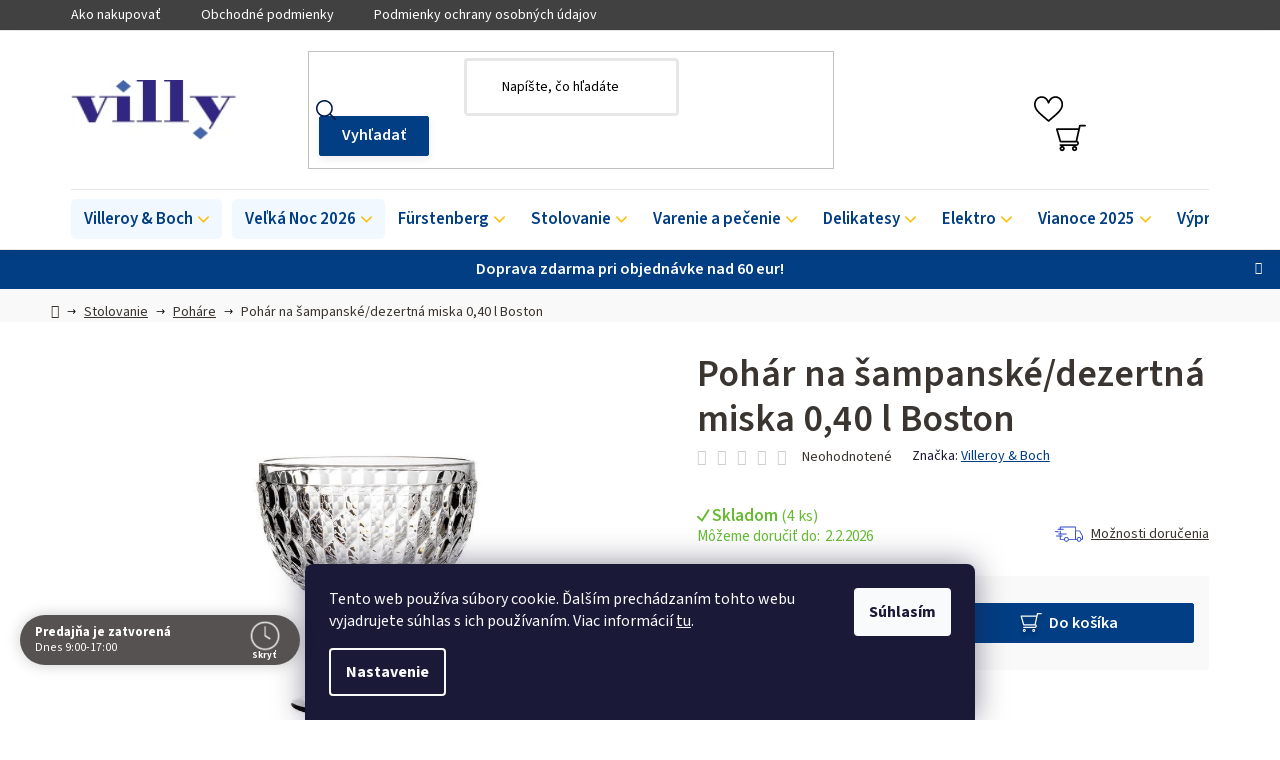

--- FILE ---
content_type: text/html; charset=utf-8
request_url: https://www.villy.sk/pohar-na-sampanske-dezertna-miska-0-40-l-boston/
body_size: 35806
content:
<!doctype html><html lang="sk" dir="ltr" class="header-background-light external-fonts-loaded"><head><meta charset="utf-8" /><meta name="viewport" content="width=device-width,initial-scale=1" /><title>Pohár na šampanské/dezertná miska 0,40 l Boston - villy.sk</title><link rel="preconnect" href="https://cdn.myshoptet.com" /><link rel="dns-prefetch" href="https://cdn.myshoptet.com" /><link rel="preload" href="https://cdn.myshoptet.com/prj/dist/master/cms/libs/jquery/jquery-1.11.3.min.js" as="script" /><link href="https://cdn.myshoptet.com/prj/dist/master/cms/templates/frontend_templates/shared/css/font-face/source-sans-3.css" rel="stylesheet"><link href="https://cdn.myshoptet.com/prj/dist/master/shop/dist/font-shoptet-13.css.3c47e30adfa2e9e2683b.css" rel="stylesheet"><script>
dataLayer = [];
dataLayer.push({'shoptet' : {
    "pageId": 834,
    "pageType": "productDetail",
    "currency": "EUR",
    "currencyInfo": {
        "decimalSeparator": ",",
        "exchangeRate": 1,
        "priceDecimalPlaces": 2,
        "symbol": "\u20ac",
        "symbolLeft": 0,
        "thousandSeparator": " "
    },
    "language": "sk",
    "projectId": 576883,
    "product": {
        "id": 12486,
        "guid": "1616054a-f25c-11ed-a025-3e5eb9a3f9dd",
        "hasVariants": false,
        "codes": [
            {
                "code": "11-7299-0080",
                "quantity": "4",
                "stocks": [
                    {
                        "id": 1,
                        "quantity": "4"
                    },
                    {
                        "id": 3,
                        "quantity": "0"
                    }
                ]
            }
        ],
        "code": "11-7299-0080",
        "name": "Poh\u00e1r na \u0161ampansk\u00e9\/dezertn\u00e1 miska 0,40 l Boston",
        "appendix": "",
        "weight": 0.34999999999999998,
        "manufacturer": "Villeroy & Boch",
        "manufacturerGuid": "1EF53351E2446A228073DA0BA3DED3EE",
        "currentCategory": "Stolovanie | Poh\u00e1re",
        "currentCategoryGuid": "4651c242-f312-11ed-910d-aa229da30aba",
        "defaultCategory": "Stolovanie | Poh\u00e1re",
        "defaultCategoryGuid": "4651c242-f312-11ed-910d-aa229da30aba",
        "currency": "EUR",
        "priceWithVat": 19.699999999999999
    },
    "stocks": [
        {
            "id": 3,
            "title": "Sklad v Dolnom Kub\u00edne",
            "isDeliveryPoint": 1,
            "visibleOnEshop": 1
        },
        {
            "id": 1,
            "title": "Kamenn\u00e1 predaj\u0148a v \u017diline",
            "isDeliveryPoint": 1,
            "visibleOnEshop": 1
        },
        {
            "id": "ext",
            "title": "Sklad",
            "isDeliveryPoint": 0,
            "visibleOnEshop": 1
        }
    ],
    "cartInfo": {
        "id": null,
        "freeShipping": false,
        "freeShippingFrom": 60,
        "leftToFreeGift": {
            "formattedPrice": "0 \u20ac",
            "priceLeft": 0
        },
        "freeGift": false,
        "leftToFreeShipping": {
            "priceLeft": 60,
            "dependOnRegion": 0,
            "formattedPrice": "60 \u20ac"
        },
        "discountCoupon": [],
        "getNoBillingShippingPrice": {
            "withoutVat": 0,
            "vat": 0,
            "withVat": 0
        },
        "cartItems": [],
        "taxMode": "ORDINARY"
    },
    "cart": [],
    "customer": {
        "priceRatio": 1,
        "priceListId": 1,
        "groupId": null,
        "registered": false,
        "mainAccount": false
    }
}});
dataLayer.push({'cookie_consent' : {
    "marketing": "denied",
    "analytics": "denied"
}});
document.addEventListener('DOMContentLoaded', function() {
    shoptet.consent.onAccept(function(agreements) {
        if (agreements.length == 0) {
            return;
        }
        dataLayer.push({
            'cookie_consent' : {
                'marketing' : (agreements.includes(shoptet.config.cookiesConsentOptPersonalisation)
                    ? 'granted' : 'denied'),
                'analytics': (agreements.includes(shoptet.config.cookiesConsentOptAnalytics)
                    ? 'granted' : 'denied')
            },
            'event': 'cookie_consent'
        });
    });
});
</script>
<meta property="og:type" content="website"><meta property="og:site_name" content="villy.sk"><meta property="og:url" content="https://www.villy.sk/pohar-na-sampanske-dezertna-miska-0-40-l-boston/"><meta property="og:title" content="Pohár na šampanské/dezertná miska 0,40 l Boston - villy.sk"><meta name="author" content="villy.sk"><meta name="web_author" content="Shoptet.sk"><meta name="dcterms.rightsHolder" content="www.villy.sk"><meta name="robots" content="index,follow"><meta property="og:image" content="https://cdn.myshoptet.com/usr/www.villy.sk/user/shop/big/12486-2_12486-pohar-na-sampanske-dezertna-miska-0-40-l-boston.jpg?64a3e123"><meta property="og:description" content="Pohár na šampanské/dezertná miska 0,40 l Boston. "><meta name="description" content="Pohár na šampanské/dezertná miska 0,40 l Boston. "><meta property="product:price:amount" content="19.7"><meta property="product:price:currency" content="EUR"><style>:root {--color-primary: #000000;--color-primary-h: 0;--color-primary-s: 0%;--color-primary-l: 0%;--color-primary-hover: #FFC500;--color-primary-hover-h: 46;--color-primary-hover-s: 100%;--color-primary-hover-l: 50%;--color-secondary: #FFC500;--color-secondary-h: 46;--color-secondary-s: 100%;--color-secondary-l: 50%;--color-secondary-hover: #FFC500;--color-secondary-hover-h: 46;--color-secondary-hover-s: 100%;--color-secondary-hover-l: 50%;--color-tertiary: #000000;--color-tertiary-h: 0;--color-tertiary-s: 0%;--color-tertiary-l: 0%;--color-tertiary-hover: #cfcfcf;--color-tertiary-hover-h: 0;--color-tertiary-hover-s: 0%;--color-tertiary-hover-l: 81%;--color-header-background: #ffffff;--template-font: "Source Sans 3";--template-headings-font: "Source Sans 3";--header-background-url: url("[data-uri]");--cookies-notice-background: #1A1937;--cookies-notice-color: #F8FAFB;--cookies-notice-button-hover: #f5f5f5;--cookies-notice-link-hover: #27263f;--templates-update-management-preview-mode-content: "Náhľad aktualizácií šablóny je aktívny pre váš prehliadač."}</style>
    
    <link href="https://cdn.myshoptet.com/prj/dist/master/shop/dist/main-13.less.fdb02770e668ba5a70b5.css" rel="stylesheet" />
            <link href="https://cdn.myshoptet.com/prj/dist/master/shop/dist/mobile-header-v1-13.less.629f2f48911e67d0188c.css" rel="stylesheet" />
    
    <script>var shoptet = shoptet || {};</script>
    <script src="https://cdn.myshoptet.com/prj/dist/master/shop/dist/main-3g-header.js.05f199e7fd2450312de2.js"></script>
<!-- User include --><!-- api 491(143) html code header -->
<link rel="stylesheet" href="https://cdn.myshoptet.com/usr/api2.dklab.cz/user/documents/_doplnky/doprava/576883/15/576883_15.css" type="text/css" /><style>
        :root {
            --dklab-background-color: #000000;
            --dklab-foreground-color: #FFFFFF;
            --dklab-transport-background-color: #656565;
            --dklab-transport-foreground-color: #FFFFFF;
            --dklab-gift-background-color: #656565;
            --dklab-gift-foreground-color: #FFFFFF;
        }</style>
<!-- api 690(337) html code header -->
<script>var ophWidgetData={"lang":"sk","link":"\/kontakty\/","logo":false,"turnOff":false,"expanded":true,"lunchShow":true,"checkHoliday":true,"showNextWeek":true,"showWidgetStart":"08:00","showWidgetEnd":"19:00","beforeOpenStore":"5","beforeCloseStore":"15","openingHours":[{"day":1,"openHour":"09:00","closeHour":"17:00","openPause":"","closePause":"","closed":false,"staticHourText":""},{"day":2,"openHour":"09:00","closeHour":"17:00","openPause":"","closePause":"","closed":false,"staticHourText":""},{"day":3,"openHour":"09:00","closeHour":"17:00","openPause":"","closePause":"","closed":false,"staticHourText":""},{"day":4,"openHour":"09:00","closeHour":"17:00","openPause":"","closePause":"","closed":false,"staticHourText":""},{"day":5,"openHour":"09:00","closeHour":"17:00","openPause":"","closePause":"","closed":false,"staticHourText":""},{"day":6,"openHour":"09:00","closeHour":"12:00","openPause":"","closePause":"","closed":false,"staticHourText":""},{"day":7,"openHour":"","closeHour":"","openPause":"","closePause":"","closed":true,"staticHourText":""}],"excludes":[{"date":"2025-12-07","openHour":"09:00","closeHour":"12:00","openPause":"","closePause":"","closed":false,"text":""},{"date":"2025-12-14","openHour":"09:00","closeHour":"12:00","openPause":"","closePause":"","text":""},{"date":"2025-12-21","openHour":"09:00","closeHour":"12:00","openPause":"","closePause":"","text":""},{"date":"2025-12-27","openHour":"","closeHour":"","openPause":"","closePause":"","closed":true,"text":""},{"date":"2025-12-29","openHour":"","closeHour":"","openPause":"","closePause":"","closed":true,"text":""},{"date":"2025-12-30","openHour":"","closeHour":"","openPause":"","closePause":"","closed":true,"text":""},{"date":"2025-12-31","openHour":"","closeHour":"","openPause":"","closePause":"","closed":true,"text":""}],"holidayList":["01-01","06-01","01-05","08-05","05-07","29-08","15-09","01-11","17-11","24-12","25-12","26-12"],"todayLongFormat":false,"logoFilemanager":"","colors":{"bg_header_color":"","bg_logo_color":"","bg_title_color":"","bg_preopen_color":"#565252","bg_open_color":"#565252","bg_pause_color":"#565252","bg_preclose_color":"#565252","bg_close_color":"#565252","color_exception_day":"#e94b4b"},"address":"Villeroy & Boch\nNa Br\u00e1ne 8665\/4\n01001 \u017dilina","icon":"icon-03","bottomPosition":0,"showDetailOnExpand":false,"disableDetail":false,"disableDetailTable":false,"hideOnMobile":false,"hideOnCheckout":false,"weekTurnOff":[6],"directPosition":"ltr"}</script>
<!-- service 690(337) html code header -->
<link href="https://cdn.myshoptet.com/usr/mcore.myshoptet.com/user/documents/upload/addon01/ophWidget.min.css?v=1.6.9" rel="stylesheet" />


<!-- service 1714(1298) html code header -->
<link 
rel="stylesheet" 
href="https://cdn.myshoptet.com/usr/dmartini.myshoptet.com/user/documents/upload/dmartini/blog_products/blog_products.min.css?160"
data-author="Dominik Martini" 
data-author-web="dmartini.cz">
<!-- project html code header -->
<!-- Foxentry start -->
<script type="text/javascript" async>
  var Foxentry;
  (function () {
    var e = document.querySelector("script"), s = document.createElement('script');
    s.setAttribute('type', 'text/javascript');
    s.setAttribute('async', 'true');
    s.setAttribute('src', 'https://cdn.foxentry.cz/lib');
    e.parentNode.appendChild(s);
    s.onload = function(){ Foxentry = new FoxentryBase('erRLlT61oX'); }
  })();
</script>
<!-- Foxentry end -->
<link href="/user/documents/style.css?v=20.34" rel="stylesheet" />
<!-- /User include --><link rel="shortcut icon" href="/favicon.ico" type="image/x-icon" /><link rel="canonical" href="https://www.villy.sk/pohar-na-sampanske-dezertna-miska-0-40-l-boston/" />    <!-- Global site tag (gtag.js) - Google Analytics -->
    <script async src="https://www.googletagmanager.com/gtag/js?id=G-Z3X1E1Q8LM"></script>
    <script>
        
        window.dataLayer = window.dataLayer || [];
        function gtag(){dataLayer.push(arguments);}
        

                    console.debug('default consent data');

            gtag('consent', 'default', {"ad_storage":"denied","analytics_storage":"denied","ad_user_data":"denied","ad_personalization":"denied","wait_for_update":500});
            dataLayer.push({
                'event': 'default_consent'
            });
        
        gtag('js', new Date());

                gtag('config', 'UA-84390219-1', { 'groups': "UA" });
        
                gtag('config', 'G-Z3X1E1Q8LM', {"groups":"GA4","send_page_view":false,"content_group":"productDetail","currency":"EUR","page_language":"sk"});
        
                gtag('config', 'AW-965016352', {"allow_enhanced_conversions":true});
        
        
        
        
        
                    gtag('event', 'page_view', {"send_to":"GA4","page_language":"sk","content_group":"productDetail","currency":"EUR"});
        
                gtag('set', 'currency', 'EUR');

        gtag('event', 'view_item', {
            "send_to": "UA",
            "items": [
                {
                    "id": "11-7299-0080",
                    "name": "Poh\u00e1r na \u0161ampansk\u00e9\/dezertn\u00e1 miska 0,40 l Boston",
                    "category": "Stolovanie \/ Poh\u00e1re",
                                        "brand": "Villeroy & Boch",
                                                            "price": 16.02
                }
            ]
        });
        
        
        
        
        
                    gtag('event', 'view_item', {"send_to":"GA4","page_language":"sk","content_group":"productDetail","value":16.02,"currency":"EUR","items":[{"item_id":"11-7299-0080","item_name":"Poh\u00e1r na \u0161ampansk\u00e9\/dezertn\u00e1 miska 0,40 l Boston","item_brand":"Villeroy & Boch","item_category":"Stolovanie","item_category2":"Poh\u00e1re","price":16.02,"quantity":1,"index":0}]});
        
        
        
        
        
        
        
        document.addEventListener('DOMContentLoaded', function() {
            if (typeof shoptet.tracking !== 'undefined') {
                for (var id in shoptet.tracking.bannersList) {
                    gtag('event', 'view_promotion', {
                        "send_to": "UA",
                        "promotions": [
                            {
                                "id": shoptet.tracking.bannersList[id].id,
                                "name": shoptet.tracking.bannersList[id].name,
                                "position": shoptet.tracking.bannersList[id].position
                            }
                        ]
                    });
                }
            }

            shoptet.consent.onAccept(function(agreements) {
                if (agreements.length !== 0) {
                    console.debug('gtag consent accept');
                    var gtagConsentPayload =  {
                        'ad_storage': agreements.includes(shoptet.config.cookiesConsentOptPersonalisation)
                            ? 'granted' : 'denied',
                        'analytics_storage': agreements.includes(shoptet.config.cookiesConsentOptAnalytics)
                            ? 'granted' : 'denied',
                                                                                                'ad_user_data': agreements.includes(shoptet.config.cookiesConsentOptPersonalisation)
                            ? 'granted' : 'denied',
                        'ad_personalization': agreements.includes(shoptet.config.cookiesConsentOptPersonalisation)
                            ? 'granted' : 'denied',
                        };
                    console.debug('update consent data', gtagConsentPayload);
                    gtag('consent', 'update', gtagConsentPayload);
                    dataLayer.push(
                        { 'event': 'update_consent' }
                    );
                }
            });
        });
    </script>
</head><body class="desktop id-834 in-pohare-a-karafy template-13 type-product type-detail one-column-body columns-4 smart-labels-active ums_forms_redesign--off ums_a11y_category_page--on ums_discussion_rating_forms--off ums_flags_display_unification--on ums_a11y_login--on mobile-header-version-1"><noscript>
    <style>
        #header {
            padding-top: 0;
            position: relative !important;
            top: 0;
        }
        .header-navigation {
            position: relative !important;
        }
        .overall-wrapper {
            margin: 0 !important;
        }
        body:not(.ready) {
            visibility: visible !important;
        }
    </style>
    <div class="no-javascript">
        <div class="no-javascript__title">Musíte zmeniť nastavenie vášho prehliadača</div>
        <div class="no-javascript__text">Pozrite sa na: <a href="https://www.google.com/support/bin/answer.py?answer=23852">Ako povoliť JavaScript vo vašom prehliadači</a>.</div>
        <div class="no-javascript__text">Ak používate software na blokovanie reklám, možno bude potrebné, aby ste povolili JavaScript z tejto stránky.</div>
        <div class="no-javascript__text">Ďakujeme.</div>
    </div>
</noscript>

        <div id="fb-root"></div>
        <script>
            window.fbAsyncInit = function() {
                FB.init({
                    autoLogAppEvents : true,
                    xfbml            : true,
                    version          : 'v24.0'
                });
            };
        </script>
        <script async defer crossorigin="anonymous" src="https://connect.facebook.net/sk_SK/sdk.js#xfbml=1&version=v24.0"></script>    <div class="siteCookies siteCookies--bottom siteCookies--dark js-siteCookies" role="dialog" data-testid="cookiesPopup" data-nosnippet>
        <div class="siteCookies__form">
            <div class="siteCookies__content">
                <div class="siteCookies__text">
                    Tento web používa súbory cookie. Ďalším prechádzaním tohto webu vyjadrujete súhlas s ich používaním. Viac informácií <a href="/podmienky-ochrany-osobnych-udajov/" target=\"_blank\" rel=\"noopener noreferrer\">tu</a>.
                </div>
                <p class="siteCookies__links">
                    <button class="siteCookies__link js-cookies-settings" aria-label="Nastavenia cookies" data-testid="cookiesSettings">Nastavenie</button>
                </p>
            </div>
            <div class="siteCookies__buttonWrap">
                                <button class="siteCookies__button js-cookiesConsentSubmit" value="all" aria-label="Prijať cookies" data-testid="buttonCookiesAccept">Súhlasím</button>
            </div>
        </div>
        <script>
            document.addEventListener("DOMContentLoaded", () => {
                const siteCookies = document.querySelector('.js-siteCookies');
                document.addEventListener("scroll", shoptet.common.throttle(() => {
                    const st = document.documentElement.scrollTop;
                    if (st > 1) {
                        siteCookies.classList.add('siteCookies--scrolled');
                    } else {
                        siteCookies.classList.remove('siteCookies--scrolled');
                    }
                }, 100));
            });
        </script>
    </div>
<a href="#content" class="skip-link sr-only">Prejsť na obsah</a><div class="overall-wrapper"><div class="site-msg information"><div class="container"><div class="text">Doprava zdarma pri objednávke nad 60 eur!</div><div class="close js-close-information-msg"></div></div></div><div class="user-action"><div class="container">
    <div class="user-action-in">
                    <div id="login" class="user-action-login popup-widget login-widget" role="dialog" aria-labelledby="loginHeading">
        <div class="popup-widget-inner">
                            <h2 id="loginHeading">Prihlásenie k vášmu účtu</h2><div id="customerLogin"><form action="/action/Customer/Login/" method="post" id="formLoginIncluded" class="csrf-enabled formLogin" data-testid="formLogin"><input type="hidden" name="referer" value="" /><div class="form-group"><div class="input-wrapper email js-validated-element-wrapper no-label"><input type="email" name="email" class="form-control" autofocus placeholder="E-mailová adresa (napr. jan@novak.sk)" data-testid="inputEmail" autocomplete="email" required /></div></div><div class="form-group"><div class="input-wrapper password js-validated-element-wrapper no-label"><input type="password" name="password" class="form-control" placeholder="Heslo" data-testid="inputPassword" autocomplete="current-password" required /><span class="no-display">Nemôžete vyplniť toto pole</span><input type="text" name="surname" value="" class="no-display" /></div></div><div class="form-group"><div class="login-wrapper"><button type="submit" class="btn btn-secondary btn-text btn-login" data-testid="buttonSubmit">Prihlásiť sa</button><div class="password-helper"><a href="/registracia/" data-testid="signup" rel="nofollow">Nová registrácia</a><a href="/klient/zabudnute-heslo/" rel="nofollow">Zabudnuté heslo</a></div></div></div></form>
</div>                    </div>
    </div>

                <div id="cart-widget" class="user-action-cart popup-widget cart-widget loader-wrapper" data-testid="popupCartWidget" role="dialog" aria-hidden="true">
            <div class="popup-widget-inner cart-widget-inner place-cart-here">
                <div class="loader-overlay">
                    <div class="loader"></div>
                </div>
            </div>
        </div>
    </div>
</div>
</div><div class="top-navigation-bar" data-testid="topNavigationBar">

    <div class="container">

                            <div class="top-navigation-menu">
                <ul class="top-navigation-bar-menu">
                                            <li class="top-navigation-menu-item-27">
                            <a href="/ako-nakupovat/" title="Ako nakupovať">Ako nakupovať</a>
                        </li>
                                            <li class="top-navigation-menu-item-39">
                            <a href="/obchodne-podmienky/" title="Obchodné podmienky">Obchodné podmienky</a>
                        </li>
                                            <li class="top-navigation-menu-item-691">
                            <a href="/podmienky-ochrany-osobnych-udajov/" title="Podmienky ochrany osobných údajov">Podmienky ochrany osobných údajov</a>
                        </li>
                                    </ul>
                <div class="top-navigation-menu-trigger">Viac</div>
                <ul class="top-navigation-bar-menu-helper"></ul>
            </div>
        
        <div class="top-navigation-tools">
                        <button class="top-nav-button top-nav-button-login toggle-window" type="button" data-target="login" aria-haspopup="dialog" aria-controls="login" aria-expanded="false" data-testid="signin"><span>Prihlásenie</span></button>
    <a href="/registracia/" class="top-nav-button top-nav-button-register" data-testid="headerSignup">Registrácia</a>
        </div>

    </div>

</div>
<header id="header">
        <div class="header-top">
            <div class="container navigation-wrapper header-top-wrapper">
                <div class="site-name"><a href="/" data-testid="linkWebsiteLogo"><img src="https://cdn.myshoptet.com/usr/www.villy.sk/user/logos/logo-villy.png" alt="villy.sk" fetchpriority="low" /></a></div>                <div class="search" itemscope itemtype="https://schema.org/WebSite">
                    <meta itemprop="headline" content="Poháre"/><meta itemprop="url" content="https://www.villy.sk"/><meta itemprop="text" content="Pohár na šampanské/dezertná miska 0,40 l Boston. "/>                    <form action="/action/ProductSearch/prepareString/" method="post"
    id="formSearchForm" class="search-form compact-form js-search-main"
    itemprop="potentialAction" itemscope itemtype="https://schema.org/SearchAction" data-testid="searchForm">
    <fieldset>
        <meta itemprop="target"
            content="https://www.villy.sk/vyhladavanie/?string={string}"/>
        <input type="hidden" name="language" value="sk"/>
        
            
    <span class="search-input-icon" aria-hidden="true"></span>

<input
    type="search"
    name="string"
        class="query-input form-control search-input js-search-input"
    placeholder="Napíšte, čo hľadáte"
    autocomplete="off"
    required
    itemprop="query-input"
    aria-label="Vyhľadávanie"
    data-testid="searchInput"
>
            <button type="submit" class="btn btn-default search-button" data-testid="searchBtn">Hľadať</button>
        
    </fieldset>
</form>
                </div>
                <div class="navigation-buttons">
                    <a href="#" class="toggle-window" data-target="search" data-testid="linkSearchIcon"><span class="sr-only">Hľadať</span></a>
                        
    <a href="/kosik/" class="btn btn-icon toggle-window cart-count" data-target="cart" data-hover="true" data-redirect="true" data-testid="headerCart" rel="nofollow" aria-haspopup="dialog" aria-expanded="false" aria-controls="cart-widget">
        
                <span class="sr-only">Nákupný košík</span>
        
            <span class="cart-price visible-lg-inline-block" data-testid="headerCartPrice">
                                    Prázdny košík                            </span>
        
    
            </a>
                    <a href="#" class="toggle-window" data-target="navigation" data-testid="hamburgerMenu"></a>
                </div>
            </div>
        </div>
        <div class="header-bottom">
            <div class="container navigation-wrapper header-bottom-wrapper js-navigation-container">
                <nav id="navigation" aria-label="Hlavné menu" data-collapsible="true"><div class="navigation-in menu"><ul class="menu-level-1" role="menubar" data-testid="headerMenuItems"><li class="menu-item-744 ext" role="none"><a href="/villeroy-boch/" data-testid="headerMenuItem" role="menuitem" aria-haspopup="true" aria-expanded="false"><b>Villeroy &amp; Boch</b><span class="submenu-arrow"></span></a><ul class="menu-level-2" aria-label="Villeroy &amp; Boch" tabindex="-1" role="menu"><li class="menu-item-2930 has-third-level" role="none"><a href="/porcelan/" class="menu-image" data-testid="headerMenuItem" tabindex="-1" aria-hidden="true"><img src="data:image/svg+xml,%3Csvg%20width%3D%22140%22%20height%3D%22100%22%20xmlns%3D%22http%3A%2F%2Fwww.w3.org%2F2000%2Fsvg%22%3E%3C%2Fsvg%3E" alt="" aria-hidden="true" width="140" height="100"  data-src="https://cdn.myshoptet.com/usr/www.villy.sk/user/categories/thumb/porcelan.png" fetchpriority="low" /></a><div><a href="/porcelan/" data-testid="headerMenuItem" role="menuitem"><span>Porcelán</span></a>
                                                    <ul class="menu-level-3" role="menu">
                                                                    <li class="menu-item-993" role="none">
                                        <a href="/premiovy-porcelan-kolekcie/" data-testid="headerMenuItem" role="menuitem">
                                            Prémiový porcelán | kolekcie</a>,                                    </li>
                                                                    <li class="menu-item-990" role="none">
                                        <a href="/premiovy-kostny-porcelan-kolekcie/" data-testid="headerMenuItem" role="menuitem">
                                            Prémiový kostný porcelán | kolekcie</a>,                                    </li>
                                                                    <li class="menu-item-999" role="none">
                                        <a href="/signature-exkluzivne-kolekcie/" data-testid="headerMenuItem" role="menuitem">
                                            Signature | exkluzívne kolekcie</a>,                                    </li>
                                                                    <li class="menu-item-984" role="none">
                                        <a href="/trendy-moderne-kolekcie/" data-testid="headerMenuItem" role="menuitem">
                                            Trendy | moderné kolekcie</a>,                                    </li>
                                                                    <li class="menu-item-972" role="none">
                                        <a href="/275-vyrocie/" data-testid="headerMenuItem" role="menuitem">
                                            275. výročie</a>                                    </li>
                                                            </ul>
                        </div></li><li class="menu-item-996 has-third-level" role="none"><a href="/priprava-a-servirovanie-jedla/" class="menu-image" data-testid="headerMenuItem" tabindex="-1" aria-hidden="true"><img src="data:image/svg+xml,%3Csvg%20width%3D%22140%22%20height%3D%22100%22%20xmlns%3D%22http%3A%2F%2Fwww.w3.org%2F2000%2Fsvg%22%3E%3C%2Fsvg%3E" alt="" aria-hidden="true" width="140" height="100"  data-src="https://cdn.myshoptet.com/usr/www.villy.sk/user/categories/thumb/clevercooking_2_cico.jpg" fetchpriority="low" /></a><div><a href="/priprava-a-servirovanie-jedla/" data-testid="headerMenuItem" role="menuitem"><span>Príprava, servírovanie a skladovanie jedla</span></a>
                                                    <ul class="menu-level-3" role="menu">
                                                                    <li class="menu-item-1854" role="none">
                                        <a href="/clever-baking/" data-testid="headerMenuItem" role="menuitem">
                                            Clever Baking</a>,                                    </li>
                                                                    <li class="menu-item-1857" role="none">
                                        <a href="/clever-cooking/" data-testid="headerMenuItem" role="menuitem">
                                            Clever Cooking</a>,                                    </li>
                                                                    <li class="menu-item-1434" role="none">
                                        <a href="/napoje-so-sebou-coffee-to-go/" data-testid="headerMenuItem" role="menuitem">
                                            Coffee To Go</a>,                                    </li>
                                                                    <li class="menu-item-3157" role="none">
                                        <a href="/manufacture-travertine/" data-testid="headerMenuItem" role="menuitem">
                                            Manufacture Travertine</a>,                                    </li>
                                                                    <li class="menu-item-1422" role="none">
                                        <a href="/jedlo-so-sebou-to-go-to-stay/" data-testid="headerMenuItem" role="menuitem">
                                            To Go &amp; To Stay</a>                                    </li>
                                                            </ul>
                        </div></li><li class="menu-item-1002 has-third-level" role="none"><a href="/sklo/" class="menu-image" data-testid="headerMenuItem" tabindex="-1" aria-hidden="true"><img src="data:image/svg+xml,%3Csvg%20width%3D%22140%22%20height%3D%22100%22%20xmlns%3D%22http%3A%2F%2Fwww.w3.org%2F2000%2Fsvg%22%3E%3C%2Fsvg%3E" alt="" aria-hidden="true" width="140" height="100"  data-src="https://cdn.myshoptet.com/usr/www.villy.sk/user/categories/thumb/sklo_cico.jpg" fetchpriority="low" /></a><div><a href="/sklo/" data-testid="headerMenuItem" role="menuitem"><span>Sklo</span></a>
                                                    <ul class="menu-level-3" role="menu">
                                                                    <li class="menu-item-3133" role="none">
                                        <a href="/afina-glass/" data-testid="headerMenuItem" role="menuitem">
                                            Afina Glass</a>,                                    </li>
                                                                    <li class="menu-item-1620" role="none">
                                        <a href="/ardmore-club/" data-testid="headerMenuItem" role="menuitem">
                                            Ardmore Club</a>,                                    </li>
                                                                    <li class="menu-item-1443" role="none">
                                        <a href="/artesano-hotcold-beverages/" data-testid="headerMenuItem" role="menuitem">
                                            Artesano Hot&amp;Cold Beverages</a>,                                    </li>
                                                                    <li class="menu-item-1887" role="none">
                                        <a href="/boston/" data-testid="headerMenuItem" role="menuitem">
                                            Boston</a>,                                    </li>
                                                                    <li class="menu-item-1623" role="none">
                                        <a href="/boston-coloured/" data-testid="headerMenuItem" role="menuitem">
                                            Boston coloured</a>,                                    </li>
                                                                    <li class="menu-item-3154" role="none">
                                        <a href="/boston-pearl/" data-testid="headerMenuItem" role="menuitem">
                                            Boston Pearl</a>,                                    </li>
                                                                    <li class="menu-item-1629" role="none">
                                        <a href="/dressed-up/" data-testid="headerMenuItem" role="menuitem">
                                            Dressed Up</a>,                                    </li>
                                                                    <li class="menu-item-1890" role="none">
                                        <a href="/entree/" data-testid="headerMenuItem" role="menuitem">
                                            Entrée</a>,                                    </li>
                                                                    <li class="menu-item-1632" role="none">
                                        <a href="/fine-flavour-americka-whiskey/" data-testid="headerMenuItem" role="menuitem">
                                            Fine Flavour - Americká whiskey</a>,                                    </li>
                                                                    <li class="menu-item-1635" role="none">
                                        <a href="/fine-flavour-skotska-whisky/" data-testid="headerMenuItem" role="menuitem">
                                            Fine Flavour - Škótska whisky</a>,                                    </li>
                                                                    <li class="menu-item-1893" role="none">
                                        <a href="/grand-royal/" data-testid="headerMenuItem" role="menuitem">
                                            Grand Royal</a>,                                    </li>
                                                                    <li class="menu-item-1638" role="none">
                                        <a href="/grand-royal-gold/" data-testid="headerMenuItem" role="menuitem">
                                            Grand Royal Gold</a>,                                    </li>
                                                                    <li class="menu-item-1644" role="none">
                                        <a href="/la-divina/" data-testid="headerMenuItem" role="menuitem">
                                            La Divina</a>,                                    </li>
                                                                    <li class="menu-item-1647" role="none">
                                        <a href="/like/" data-testid="headerMenuItem" role="menuitem">
                                            Like</a>,                                    </li>
                                                                    <li class="menu-item-3044" role="none">
                                        <a href="/manufacture-rock-glass/" data-testid="headerMenuItem" role="menuitem">
                                            Manufacture Rock Glass</a>,                                    </li>
                                                                    <li class="menu-item-1650" role="none">
                                        <a href="/maxima/" data-testid="headerMenuItem" role="menuitem">
                                            Maxima</a>,                                    </li>
                                                                    <li class="menu-item-3050" role="none">
                                        <a href="/metrochic-glass/" data-testid="headerMenuItem" role="menuitem">
                                            MetroChic Glass</a>,                                    </li>
                                                                    <li class="menu-item-1965" role="none">
                                        <a href="/montauk-glass/" data-testid="headerMenuItem" role="menuitem">
                                            Montauk</a>,                                    </li>
                                                                    <li class="menu-item-3041" role="none">
                                        <a href="/newmoon-glass/" data-testid="headerMenuItem" role="menuitem">
                                            NewMoon Glass</a>,                                    </li>
                                                                    <li class="menu-item-1653" role="none">
                                        <a href="/octavie/" data-testid="headerMenuItem" role="menuitem">
                                            Octavie</a>,                                    </li>
                                                                    <li class="menu-item-1656" role="none">
                                        <a href="/opera/" data-testid="headerMenuItem" role="menuitem">
                                            Opera</a>,                                    </li>
                                                                    <li class="menu-item-1659" role="none">
                                        <a href="/ovid/" data-testid="headerMenuItem" role="menuitem">
                                            Ovid</a>,                                    </li>
                                                                    <li class="menu-item-1662" role="none">
                                        <a href="/purismo/" data-testid="headerMenuItem" role="menuitem">
                                            Purismo</a>,                                    </li>
                                                                    <li class="menu-item-3023" role="none">
                                        <a href="/rose-garden-glass/" data-testid="headerMenuItem" role="menuitem">
                                            Rose Garden Glass</a>                                    </li>
                                                            </ul>
                        </div></li><li class="menu-item-981 has-third-level" role="none"><a href="/jedalenske-a-servirovacie-pribory/" class="menu-image" data-testid="headerMenuItem" tabindex="-1" aria-hidden="true"><img src="data:image/svg+xml,%3Csvg%20width%3D%22140%22%20height%3D%22100%22%20xmlns%3D%22http%3A%2F%2Fwww.w3.org%2F2000%2Fsvg%22%3E%3C%2Fsvg%3E" alt="" aria-hidden="true" width="140" height="100"  data-src="https://cdn.myshoptet.com/usr/www.villy.sk/user/categories/thumb/piemont1262649030_cico.jpg" fetchpriority="low" /></a><div><a href="/jedalenske-a-servirovacie-pribory/" data-testid="headerMenuItem" role="menuitem"><span>Príbory a servírovanie</span></a>
                                                    <ul class="menu-level-3" role="menu">
                                                                    <li class="menu-item-1401" role="none">
                                        <a href="/priborove-supravy/" data-testid="headerMenuItem" role="menuitem">
                                            Príborové súpravy V&amp;B</a>,                                    </li>
                                                                    <li class="menu-item-1899" role="none">
                                        <a href="/servirovacie-pribory-vb/" data-testid="headerMenuItem" role="menuitem">
                                            Servírovacie príbory</a>,                                    </li>
                                                                    <li class="menu-item-3053" role="none">
                                        <a href="/prazdne-priborove-kazety/" data-testid="headerMenuItem" role="menuitem">
                                            Prázdne príborové kazety</a>                                    </li>
                                                            </ul>
                        </div></li><li class="menu-item-978 has-third-level" role="none"><a href="/detsky-riad/" class="menu-image" data-testid="headerMenuItem" tabindex="-1" aria-hidden="true"><img src="data:image/svg+xml,%3Csvg%20width%3D%22140%22%20height%3D%22100%22%20xmlns%3D%22http%3A%2F%2Fwww.w3.org%2F2000%2Fsvg%22%3E%3C%2Fsvg%3E" alt="" aria-hidden="true" width="140" height="100"  data-src="https://cdn.myshoptet.com/usr/www.villy.sk/user/categories/thumb/kidshappy_cico.jpg" fetchpriority="low" /></a><div><a href="/detsky-riad/" data-testid="headerMenuItem" role="menuitem"><span>Detský riad</span></a>
                                                    <ul class="menu-level-3" role="menu">
                                                                    <li class="menu-item-1962" role="none">
                                        <a href="/detske-pribory-vb/" data-testid="headerMenuItem" role="menuitem">
                                            Detské príbory</a>,                                    </li>
                                                                    <li class="menu-item-1392" role="none">
                                        <a href="/happy-as-a-bear/" data-testid="headerMenuItem" role="menuitem">
                                            Happy as a Bear</a>,                                    </li>
                                                                    <li class="menu-item-1395" role="none">
                                        <a href="/hungry-as-a-bear/" data-testid="headerMenuItem" role="menuitem">
                                            Hungry as a Bear</a>,                                    </li>
                                                                    <li class="menu-item-3102" role="none">
                                        <a href="/roar-like-a-lion/" data-testid="headerMenuItem" role="menuitem">
                                            Roar like a Lion</a>,                                    </li>
                                                                    <li class="menu-item-3105" role="none">
                                        <a href="/walk-like-an-elephant/" data-testid="headerMenuItem" role="menuitem">
                                            Walk like an Elephant</a>                                    </li>
                                                            </ul>
                        </div></li><li class="menu-item-975 has-third-level" role="none"><a href="/bytove-doplnky/" class="menu-image" data-testid="headerMenuItem" tabindex="-1" aria-hidden="true"><img src="data:image/svg+xml,%3Csvg%20width%3D%22140%22%20height%3D%22100%22%20xmlns%3D%22http%3A%2F%2Fwww.w3.org%2F2000%2Fsvg%22%3E%3C%2Fsvg%3E" alt="" aria-hidden="true" width="140" height="100"  data-src="https://cdn.myshoptet.com/usr/www.villy.sk/user/categories/thumb/vase_cico-1.jpg" fetchpriority="low" /></a><div><a href="/bytove-doplnky/" data-testid="headerMenuItem" role="menuitem"><span>Bytové doplnky</span></a>
                                                    <ul class="menu-level-3" role="menu">
                                                                    <li class="menu-item-1389" role="none">
                                        <a href="/vazy/" data-testid="headerMenuItem" role="menuitem">
                                            Vázy a svietniky</a>,                                    </li>
                                                                    <li class="menu-item-1911" role="none">
                                        <a href="/bytovy-textil-vb/" data-testid="headerMenuItem" role="menuitem">
                                            Bytový textil</a>,                                    </li>
                                                                    <li class="menu-item-1908" role="none">
                                        <a href="/servitky-vb/" data-testid="headerMenuItem" role="menuitem">
                                            Servítky</a>                                    </li>
                                                            </ul>
                        </div></li></ul></li>
<li class="menu-item-738 ext" role="none"><a href="/velka-noc/" data-testid="headerMenuItem" role="menuitem" aria-haspopup="true" aria-expanded="false"><b>Veľká Noc 2026</b><span class="submenu-arrow"></span></a><ul class="menu-level-2" aria-label="Veľká Noc 2026" tabindex="-1" role="menu"><li class="menu-item-900" role="none"><a href="/velkonocny-textil/" class="menu-image" data-testid="headerMenuItem" tabindex="-1" aria-hidden="true"><img src="data:image/svg+xml,%3Csvg%20width%3D%22140%22%20height%3D%22100%22%20xmlns%3D%22http%3A%2F%2Fwww.w3.org%2F2000%2Fsvg%22%3E%3C%2Fsvg%3E" alt="" aria-hidden="true" width="140" height="100"  data-src="https://cdn.myshoptet.com/usr/www.villy.sk/user/categories/thumb/textil_cico.jpg" fetchpriority="low" /></a><div><a href="/velkonocny-textil/" data-testid="headerMenuItem" role="menuitem"><span>Veľkonočný textil</span></a>
                        </div></li><li class="menu-item-897" role="none"><a href="/velkonocne-servitky-sviecky-a-svietniky/" class="menu-image" data-testid="headerMenuItem" tabindex="-1" aria-hidden="true"><img src="data:image/svg+xml,%3Csvg%20width%3D%22140%22%20height%3D%22100%22%20xmlns%3D%22http%3A%2F%2Fwww.w3.org%2F2000%2Fsvg%22%3E%3C%2Fsvg%3E" alt="" aria-hidden="true" width="140" height="100"  data-src="https://cdn.myshoptet.com/usr/www.villy.sk/user/categories/thumb/candle_cico.jpg" fetchpriority="low" /></a><div><a href="/velkonocne-servitky-sviecky-a-svietniky/" data-testid="headerMenuItem" role="menuitem"><span>Veľkonočné servítky, sviečky a svietniky</span></a>
                        </div></li><li class="menu-item-867" role="none"><a href="/annual-easter-edition-villeroy-boch/" class="menu-image" data-testid="headerMenuItem" tabindex="-1" aria-hidden="true"><img src="data:image/svg+xml,%3Csvg%20width%3D%22140%22%20height%3D%22100%22%20xmlns%3D%22http%3A%2F%2Fwww.w3.org%2F2000%2Fsvg%22%3E%3C%2Fsvg%3E" alt="" aria-hidden="true" width="140" height="100"  data-src="https://cdn.myshoptet.com/usr/www.villy.sk/user/categories/thumb/vb_1486272646_a_annualeasteredition_mono_fs_single_cmyk_cico.jpg" fetchpriority="low" /></a><div><a href="/annual-easter-edition-villeroy-boch/" data-testid="headerMenuItem" role="menuitem"><span>Annual Easter Edition | Villeroy &amp; Boch</span></a>
                        </div></li><li class="menu-item-870" role="none"><a href="/bunny-tales-villeroy-boch/" class="menu-image" data-testid="headerMenuItem" tabindex="-1" aria-hidden="true"><img src="data:image/svg+xml,%3Csvg%20width%3D%22140%22%20height%3D%22100%22%20xmlns%3D%22http%3A%2F%2Fwww.w3.org%2F2000%2Fsvg%22%3E%3C%2Fsvg%3E" alt="" aria-hidden="true" width="140" height="100"  data-src="https://cdn.myshoptet.com/usr/www.villy.sk/user/categories/thumb/bunnytales_cico.jpg" fetchpriority="low" /></a><div><a href="/bunny-tales-villeroy-boch/" data-testid="headerMenuItem" role="menuitem"><span>Bunny Tales | Villeroy &amp; Boch</span></a>
                        </div></li><li class="menu-item-876" role="none"><a href="/easter-accessoires-villeroy-boch/" class="menu-image" data-testid="headerMenuItem" tabindex="-1" aria-hidden="true"><img src="data:image/svg+xml,%3Csvg%20width%3D%22140%22%20height%3D%22100%22%20xmlns%3D%22http%3A%2F%2Fwww.w3.org%2F2000%2Fsvg%22%3E%3C%2Fsvg%3E" alt="" aria-hidden="true" width="140" height="100"  data-src="https://cdn.myshoptet.com/usr/www.villy.sk/user/categories/thumb/easter_cico.jpg" fetchpriority="low" /></a><div><a href="/easter-accessoires-villeroy-boch/" data-testid="headerMenuItem" role="menuitem"><span>Easter Accessoires | Villeroy &amp; Boch</span></a>
                        </div></li><li class="menu-item-3244" role="none"><a href="/easter-delight/" class="menu-image" data-testid="headerMenuItem" tabindex="-1" aria-hidden="true"><img src="data:image/svg+xml,%3Csvg%20width%3D%22140%22%20height%3D%22100%22%20xmlns%3D%22http%3A%2F%2Fwww.w3.org%2F2000%2Fsvg%22%3E%3C%2Fsvg%3E" alt="" aria-hidden="true" width="140" height="100"  data-src="https://cdn.myshoptet.com/usr/www.villy.sk/user/categories/thumb/easter_delight.jpg" fetchpriority="low" /></a><div><a href="/easter-delight/" data-testid="headerMenuItem" role="menuitem"><span>Easter Delight | Villeroy &amp; Boch</span></a>
                        </div></li><li class="menu-item-879" role="none"><a href="/hares-furstenberg/" class="menu-image" data-testid="headerMenuItem" tabindex="-1" aria-hidden="true"><img src="data:image/svg+xml,%3Csvg%20width%3D%22140%22%20height%3D%22100%22%20xmlns%3D%22http%3A%2F%2Fwww.w3.org%2F2000%2Fsvg%22%3E%3C%2Fsvg%3E" alt="" aria-hidden="true" width="140" height="100"  data-src="https://cdn.myshoptet.com/usr/www.villy.sk/user/categories/thumb/pl173810weiss_hase_cico.jpg" fetchpriority="low" /></a><div><a href="/hares-furstenberg/" data-testid="headerMenuItem" role="menuitem"><span>Hares | Fürstenberg</span></a>
                        </div></li><li class="menu-item-882" role="none"><a href="/mini-flower-bells-villeroy-boch/" class="menu-image" data-testid="headerMenuItem" tabindex="-1" aria-hidden="true"><img src="data:image/svg+xml,%3Csvg%20width%3D%22140%22%20height%3D%22100%22%20xmlns%3D%22http%3A%2F%2Fwww.w3.org%2F2000%2Fsvg%22%3E%3C%2Fsvg%3E" alt="" aria-hidden="true" width="140" height="100"  data-src="https://cdn.myshoptet.com/usr/www.villy.sk/user/categories/thumb/miniflower_cico.jpg" fetchpriority="low" /></a><div><a href="/mini-flower-bells-villeroy-boch/" data-testid="headerMenuItem" role="menuitem"><span>Mini Flower Bells | Villeroy &amp; Boch</span></a>
                        </div></li><li class="menu-item-885" role="none"><a href="/new-flower-bells-villeroy-boch/" class="menu-image" data-testid="headerMenuItem" tabindex="-1" aria-hidden="true"><img src="data:image/svg+xml,%3Csvg%20width%3D%22140%22%20height%3D%22100%22%20xmlns%3D%22http%3A%2F%2Fwww.w3.org%2F2000%2Fsvg%22%3E%3C%2Fsvg%3E" alt="" aria-hidden="true" width="140" height="100"  data-src="https://cdn.myshoptet.com/usr/www.villy.sk/user/categories/thumb/newflowerbells_cico.jpg" fetchpriority="low" /></a><div><a href="/new-flower-bells-villeroy-boch/" data-testid="headerMenuItem" role="menuitem"><span>New Flower Bells | Villeroy &amp; Boch</span></a>
                        </div></li><li class="menu-item-888" role="none"><a href="/spring-awakening-villeroy-boch/" class="menu-image" data-testid="headerMenuItem" tabindex="-1" aria-hidden="true"><img src="data:image/svg+xml,%3Csvg%20width%3D%22140%22%20height%3D%22100%22%20xmlns%3D%22http%3A%2F%2Fwww.w3.org%2F2000%2Fsvg%22%3E%3C%2Fsvg%3E" alt="" aria-hidden="true" width="140" height="100"  data-src="https://cdn.myshoptet.com/usr/www.villy.sk/user/categories/thumb/springawakening_cico.jpg" fetchpriority="low" /></a><div><a href="/spring-awakening-villeroy-boch/" data-testid="headerMenuItem" role="menuitem"><span>Spring Awakening | Villeroy &amp; Boch</span></a>
                        </div></li><li class="menu-item-894" role="none"><a href="/spring-fantasy-villeroy-boch/" class="menu-image" data-testid="headerMenuItem" tabindex="-1" aria-hidden="true"><img src="data:image/svg+xml,%3Csvg%20width%3D%22140%22%20height%3D%22100%22%20xmlns%3D%22http%3A%2F%2Fwww.w3.org%2F2000%2Fsvg%22%3E%3C%2Fsvg%3E" alt="" aria-hidden="true" width="140" height="100"  data-src="https://cdn.myshoptet.com/usr/www.villy.sk/user/categories/thumb/54894e5efae7ef3d970e084e8274a9d3.png" fetchpriority="low" /></a><div><a href="/spring-fantasy-villeroy-boch/" data-testid="headerMenuItem" role="menuitem"><span>Spring Fantasy | Villeroy &amp; Boch</span></a>
                        </div></li><li class="menu-item-891" role="none"><a href="/spring-fantasy-accessories-villeroy-boch/" class="menu-image" data-testid="headerMenuItem" tabindex="-1" aria-hidden="true"><img src="data:image/svg+xml,%3Csvg%20width%3D%22140%22%20height%3D%22100%22%20xmlns%3D%22http%3A%2F%2Fwww.w3.org%2F2000%2Fsvg%22%3E%3C%2Fsvg%3E" alt="" aria-hidden="true" width="140" height="100"  data-src="https://cdn.myshoptet.com/usr/www.villy.sk/user/categories/thumb/acc_cico.jpg" fetchpriority="low" /></a><div><a href="/spring-fantasy-accessories-villeroy-boch/" data-testid="headerMenuItem" role="menuitem"><span>Spring Fantasy Accessories | Villeroy &amp; Boch</span></a>
                        </div></li></ul></li>
<li class="menu-item-723 ext" role="none"><a href="/furstenberg/" data-testid="headerMenuItem" role="menuitem" aria-haspopup="true" aria-expanded="false"><b>Fürstenberg</b><span class="submenu-arrow"></span></a><ul class="menu-level-2" aria-label="Fürstenberg" tabindex="-1" role="menu"><li class="menu-item-792 has-third-level" role="none"><a href="/sieger-by-furstenberg/" class="menu-image" data-testid="headerMenuItem" tabindex="-1" aria-hidden="true"><img src="data:image/svg+xml,%3Csvg%20width%3D%22140%22%20height%3D%22100%22%20xmlns%3D%22http%3A%2F%2Fwww.w3.org%2F2000%2Fsvg%22%3E%3C%2Fsvg%3E" alt="" aria-hidden="true" width="140" height="100"  data-src="https://cdn.myshoptet.com/usr/www.villy.sk/user/categories/thumb/sip-of-gold_cico.jpg" fetchpriority="low" /></a><div><a href="/sieger-by-furstenberg/" data-testid="headerMenuItem" role="menuitem"><span>Sieger by Fürstenberg</span></a>
                                                    <ul class="menu-level-3" role="menu">
                                                                    <li class="menu-item-1080" role="none">
                                        <a href="/grand-cru-gold/" data-testid="headerMenuItem" role="menuitem">
                                            Grand Cru Gold</a>,                                    </li>
                                                                    <li class="menu-item-1092" role="none">
                                        <a href="/sip-of-gold/" data-testid="headerMenuItem" role="menuitem">
                                            Sip of Gold</a>,                                    </li>
                                                                    <li class="menu-item-2939" role="none">
                                        <a href="/objects-to-a-muse/" data-testid="headerMenuItem" role="menuitem">
                                            Objects to a Muse</a>,                                    </li>
                                                                    <li class="menu-item-1086" role="none">
                                        <a href="/of-king-queens/" data-testid="headerMenuItem" role="menuitem">
                                            Of King &amp; Queens</a>,                                    </li>
                                                                    <li class="menu-item-1089" role="none">
                                        <a href="/prometheus/" data-testid="headerMenuItem" role="menuitem">
                                            Prometheus</a>                                    </li>
                                                            </ul>
                        </div></li><li class="menu-item-780 has-third-level" role="none"><a href="/alt-furstenberg/" class="menu-image" data-testid="headerMenuItem" tabindex="-1" aria-hidden="true"><img src="data:image/svg+xml,%3Csvg%20width%3D%22140%22%20height%3D%22100%22%20xmlns%3D%22http%3A%2F%2Fwww.w3.org%2F2000%2Fsvg%22%3E%3C%2Fsvg%3E" alt="" aria-hidden="true" width="140" height="100"  data-src="https://cdn.myshoptet.com/usr/www.villy.sk/user/categories/thumb/altfurstenberg_cico.jpg" fetchpriority="low" /></a><div><a href="/alt-furstenberg/" data-testid="headerMenuItem" role="menuitem"><span>Alt Fürstenberg</span></a>
                                                    <ul class="menu-level-3" role="menu">
                                                                    <li class="menu-item-1059" role="none">
                                        <a href="/alt-furstenberg-white/" data-testid="headerMenuItem" role="menuitem">
                                            Alt Fürstenberg White</a>,                                    </li>
                                                                    <li class="menu-item-1062" role="none">
                                        <a href="/bunte-blumen/" data-testid="headerMenuItem" role="menuitem">
                                            Bunte Blumen</a>                                    </li>
                                                            </ul>
                        </div></li><li class="menu-item-783 has-third-level" role="none"><a href="/aureole/" class="menu-image" data-testid="headerMenuItem" tabindex="-1" aria-hidden="true"><img src="data:image/svg+xml,%3Csvg%20width%3D%22140%22%20height%3D%22100%22%20xmlns%3D%22http%3A%2F%2Fwww.w3.org%2F2000%2Fsvg%22%3E%3C%2Fsvg%3E" alt="" aria-hidden="true" width="140" height="100"  data-src="https://cdn.myshoptet.com/usr/www.villy.sk/user/categories/thumb/aureole_cico.jpg" fetchpriority="low" /></a><div><a href="/aureole/" data-testid="headerMenuItem" role="menuitem"><span>Auréole</span></a>
                                                    <ul class="menu-level-3" role="menu">
                                                                    <li class="menu-item-1065" role="none">
                                        <a href="/clair-de-lune/" data-testid="headerMenuItem" role="menuitem">
                                            Clair De Lune</a>                                    </li>
                                                            </ul>
                        </div></li><li class="menu-item-786 has-third-level" role="none"><a href="/carlo/" class="menu-image" data-testid="headerMenuItem" tabindex="-1" aria-hidden="true"><img src="data:image/svg+xml,%3Csvg%20width%3D%22140%22%20height%3D%22100%22%20xmlns%3D%22http%3A%2F%2Fwww.w3.org%2F2000%2Fsvg%22%3E%3C%2Fsvg%3E" alt="" aria-hidden="true" width="140" height="100"  data-src="https://cdn.myshoptet.com/usr/www.villy.sk/user/categories/thumb/carlo_cico.jpg" fetchpriority="low" /></a><div><a href="/carlo/" data-testid="headerMenuItem" role="menuitem"><span>Carlo</span></a>
                                                    <ul class="menu-level-3" role="menu">
                                                                    <li class="menu-item-1068" role="none">
                                        <a href="/este/" data-testid="headerMenuItem" role="menuitem">
                                            Este</a>,                                    </li>
                                                                    <li class="menu-item-1071" role="none">
                                        <a href="/tessuto/" data-testid="headerMenuItem" role="menuitem">
                                            Tessuto</a>,                                    </li>
                                                                    <li class="menu-item-1074" role="none">
                                        <a href="/zigrino/" data-testid="headerMenuItem" role="menuitem">
                                            Zigrino</a>                                    </li>
                                                            </ul>
                        </div></li><li class="menu-item-2942" role="none"><a href="/datum/" class="menu-image" data-testid="headerMenuItem" tabindex="-1" aria-hidden="true"><img src="data:image/svg+xml,%3Csvg%20width%3D%22140%22%20height%3D%22100%22%20xmlns%3D%22http%3A%2F%2Fwww.w3.org%2F2000%2Fsvg%22%3E%3C%2Fsvg%3E" alt="" aria-hidden="true" width="140" height="100"  data-src="https://cdn.myshoptet.com/usr/www.villy.sk/user/categories/thumb/datum.jpg" fetchpriority="low" /></a><div><a href="/datum/" data-testid="headerMenuItem" role="menuitem"><span>Datum</span></a>
                        </div></li><li class="menu-item-3256 has-third-level" role="none"><a href="/fluen/" class="menu-image" data-testid="headerMenuItem" tabindex="-1" aria-hidden="true"><img src="data:image/svg+xml,%3Csvg%20width%3D%22140%22%20height%3D%22100%22%20xmlns%3D%22http%3A%2F%2Fwww.w3.org%2F2000%2Fsvg%22%3E%3C%2Fsvg%3E" alt="" aria-hidden="true" width="140" height="100"  data-src="https://cdn.myshoptet.com/prj/dist/master/cms/templates/frontend_templates/00/img/folder.svg" fetchpriority="low" /></a><div><a href="/fluen/" data-testid="headerMenuItem" role="menuitem"><span>Fluen</span></a>
                                                    <ul class="menu-level-3" role="menu">
                                                                    <li class="menu-item-3259" role="none">
                                        <a href="/heritage-green/" data-testid="headerMenuItem" role="menuitem">
                                            Heritage Green</a>                                    </li>
                                                            </ul>
                        </div></li><li class="menu-item-789 has-third-level" role="none"><a href="/grecque/" class="menu-image" data-testid="headerMenuItem" tabindex="-1" aria-hidden="true"><img src="data:image/svg+xml,%3Csvg%20width%3D%22140%22%20height%3D%22100%22%20xmlns%3D%22http%3A%2F%2Fwww.w3.org%2F2000%2Fsvg%22%3E%3C%2Fsvg%3E" alt="" aria-hidden="true" width="140" height="100"  data-src="https://cdn.myshoptet.com/usr/www.villy.sk/user/categories/thumb/grecque_cico.jpg" fetchpriority="low" /></a><div><a href="/grecque/" data-testid="headerMenuItem" role="menuitem"><span>Grecque</span></a>
                                                    <ul class="menu-level-3" role="menu">
                                                                    <li class="menu-item-1077" role="none">
                                        <a href="/athena/" data-testid="headerMenuItem" role="menuitem">
                                            Athena</a>                                    </li>
                                                            </ul>
                        </div></li><li class="menu-item-1083 has-third-level" role="none"><a href="/my-china/" class="menu-image" data-testid="headerMenuItem" tabindex="-1" aria-hidden="true"><img src="data:image/svg+xml,%3Csvg%20width%3D%22140%22%20height%3D%22100%22%20xmlns%3D%22http%3A%2F%2Fwww.w3.org%2F2000%2Fsvg%22%3E%3C%2Fsvg%3E" alt="" aria-hidden="true" width="140" height="100"  data-src="https://cdn.myshoptet.com/usr/www.villy.sk/user/categories/thumb/mychina_cico.jpg" fetchpriority="low" /></a><div><a href="/my-china/" data-testid="headerMenuItem" role="menuitem"><span>MY CHINA!</span></a>
                                                    <ul class="menu-level-3" role="menu">
                                                                    <li class="menu-item-1680" role="none">
                                        <a href="/ca-doro/" data-testid="headerMenuItem" role="menuitem">
                                            CA&#039; D&#039;ORO</a>                                    </li>
                                                            </ul>
                        </div></li><li class="menu-item-2945" role="none"><a href="/omnia/" class="menu-image" data-testid="headerMenuItem" tabindex="-1" aria-hidden="true"><img src="data:image/svg+xml,%3Csvg%20width%3D%22140%22%20height%3D%22100%22%20xmlns%3D%22http%3A%2F%2Fwww.w3.org%2F2000%2Fsvg%22%3E%3C%2Fsvg%3E" alt="" aria-hidden="true" width="140" height="100"  data-src="https://cdn.myshoptet.com/usr/www.villy.sk/user/categories/thumb/omnia.jpg" fetchpriority="low" /></a><div><a href="/omnia/" data-testid="headerMenuItem" role="menuitem"><span>Omnia</span></a>
                        </div></li><li class="menu-item-2954" role="none"><a href="/touche/" class="menu-image" data-testid="headerMenuItem" tabindex="-1" aria-hidden="true"><img src="data:image/svg+xml,%3Csvg%20width%3D%22140%22%20height%3D%22100%22%20xmlns%3D%22http%3A%2F%2Fwww.w3.org%2F2000%2Fsvg%22%3E%3C%2Fsvg%3E" alt="" aria-hidden="true" width="140" height="100"  data-src="https://cdn.myshoptet.com/usr/www.villy.sk/user/categories/thumb/touche.jpg" fetchpriority="low" /></a><div><a href="/touche/" data-testid="headerMenuItem" role="menuitem"><span>Touché</span></a>
                        </div></li><li class="menu-item-2957 has-third-level" role="none"><a href="/more/" class="menu-image" data-testid="headerMenuItem" tabindex="-1" aria-hidden="true"><img src="data:image/svg+xml,%3Csvg%20width%3D%22140%22%20height%3D%22100%22%20xmlns%3D%22http%3A%2F%2Fwww.w3.org%2F2000%2Fsvg%22%3E%3C%2Fsvg%3E" alt="" aria-hidden="true" width="140" height="100"  data-src="https://cdn.myshoptet.com/usr/www.villy.sk/user/categories/thumb/more.jpg" fetchpriority="low" /></a><div><a href="/more/" data-testid="headerMenuItem" role="menuitem"><span>More</span></a>
                                                    <ul class="menu-level-3" role="menu">
                                                                    <li class="menu-item-3124" role="none">
                                        <a href="/linda/" data-testid="headerMenuItem" role="menuitem">
                                            Linda</a>                                    </li>
                                                            </ul>
                        </div></li></ul></li>
<li class="menu-item-732 ext" role="none"><a href="/stolovanie/" data-testid="headerMenuItem" role="menuitem" aria-haspopup="true" aria-expanded="false"><b>Stolovanie</b><span class="submenu-arrow"></span></a><ul class="menu-level-2" aria-label="Stolovanie" tabindex="-1" role="menu"><li class="menu-item-813" role="none"><a href="/jedalenske-supravy/" class="menu-image" data-testid="headerMenuItem" tabindex="-1" aria-hidden="true"><img src="data:image/svg+xml,%3Csvg%20width%3D%22140%22%20height%3D%22100%22%20xmlns%3D%22http%3A%2F%2Fwww.w3.org%2F2000%2Fsvg%22%3E%3C%2Fsvg%3E" alt="" aria-hidden="true" width="140" height="100"  data-src="https://cdn.myshoptet.com/usr/www.villy.sk/user/categories/thumb/1044128151_cico.jpg" fetchpriority="low" /></a><div><a href="/jedalenske-supravy/" data-testid="headerMenuItem" role="menuitem"><span>Jedálenské súpravy</span></a>
                        </div></li><li class="menu-item-804" role="none"><a href="/cajniky-a-kanvice/" class="menu-image" data-testid="headerMenuItem" tabindex="-1" aria-hidden="true"><img src="data:image/svg+xml,%3Csvg%20width%3D%22140%22%20height%3D%22100%22%20xmlns%3D%22http%3A%2F%2Fwww.w3.org%2F2000%2Fsvg%22%3E%3C%2Fsvg%3E" alt="" aria-hidden="true" width="140" height="100"  data-src="https://cdn.myshoptet.com/usr/www.villy.sk/user/categories/thumb/v_3477_b11_cico.jpg" fetchpriority="low" /></a><div><a href="/cajniky-a-kanvice/" data-testid="headerMenuItem" role="menuitem"><span>Čajníky</span></a>
                        </div></li><li class="menu-item-822" role="none"><a href="/mliecniky/" class="menu-image" data-testid="headerMenuItem" tabindex="-1" aria-hidden="true"><img src="data:image/svg+xml,%3Csvg%20width%3D%22140%22%20height%3D%22100%22%20xmlns%3D%22http%3A%2F%2Fwww.w3.org%2F2000%2Fsvg%22%3E%3C%2Fsvg%3E" alt="" aria-hidden="true" width="140" height="100"  data-src="https://cdn.myshoptet.com/usr/www.villy.sk/user/categories/thumb/1044120710_n_cico.jpg" fetchpriority="low" /></a><div><a href="/mliecniky/" data-testid="headerMenuItem" role="menuitem"><span>Mliečniky</span></a>
                        </div></li><li class="menu-item-807" role="none"><a href="/cukornicky/" class="menu-image" data-testid="headerMenuItem" tabindex="-1" aria-hidden="true"><img src="data:image/svg+xml,%3Csvg%20width%3D%22140%22%20height%3D%22100%22%20xmlns%3D%22http%3A%2F%2Fwww.w3.org%2F2000%2Fsvg%22%3E%3C%2Fsvg%3E" alt="" aria-hidden="true" width="140" height="100"  data-src="https://cdn.myshoptet.com/usr/www.villy.sk/user/categories/thumb/1043890960_cico.jpg" fetchpriority="low" /></a><div><a href="/cukornicky/" data-testid="headerMenuItem" role="menuitem"><span>Cukorničky</span></a>
                        </div></li><li class="menu-item-810 has-third-level" role="none"><a href="/hrnceky-a-salky/" class="menu-image" data-testid="headerMenuItem" tabindex="-1" aria-hidden="true"><img src="data:image/svg+xml,%3Csvg%20width%3D%22140%22%20height%3D%22100%22%20xmlns%3D%22http%3A%2F%2Fwww.w3.org%2F2000%2Fsvg%22%3E%3C%2Fsvg%3E" alt="" aria-hidden="true" width="140" height="100"  data-src="https://cdn.myshoptet.com/usr/www.villy.sk/user/categories/thumb/1043891290_cico.jpg" fetchpriority="low" /></a><div><a href="/hrnceky-a-salky/" data-testid="headerMenuItem" role="menuitem"><span>Hrnčeky a šálky</span></a>
                                                    <ul class="menu-level-3" role="menu">
                                                                    <li class="menu-item-1146" role="none">
                                        <a href="/ranajkove-salky/" data-testid="headerMenuItem" role="menuitem">
                                            Raňajkové šálky</a>,                                    </li>
                                                                    <li class="menu-item-1143" role="none">
                                        <a href="/kavove-salky/" data-testid="headerMenuItem" role="menuitem">
                                            Kávové šálky</a>,                                    </li>
                                                                    <li class="menu-item-1134" role="none">
                                        <a href="/cajove-salky/" data-testid="headerMenuItem" role="menuitem">
                                            Čajové šálky</a>,                                    </li>
                                                                    <li class="menu-item-1137" role="none">
                                        <a href="/espresso-salky/" data-testid="headerMenuItem" role="menuitem">
                                            Espresso šálky</a>,                                    </li>
                                                                    <li class="menu-item-1140" role="none">
                                        <a href="/hrnceky/" data-testid="headerMenuItem" role="menuitem">
                                            Hrnčeky</a>                                    </li>
                                                            </ul>
                        </div></li><li class="menu-item-843 has-third-level" role="none"><a href="/taniere/" class="menu-image" data-testid="headerMenuItem" tabindex="-1" aria-hidden="true"><img src="data:image/svg+xml,%3Csvg%20width%3D%22140%22%20height%3D%22100%22%20xmlns%3D%22http%3A%2F%2Fwww.w3.org%2F2000%2Fsvg%22%3E%3C%2Fsvg%3E" alt="" aria-hidden="true" width="140" height="100"  data-src="https://cdn.myshoptet.com/usr/www.villy.sk/user/categories/thumb/gruppe44122630_cico.jpg" fetchpriority="low" /></a><div><a href="/taniere/" data-testid="headerMenuItem" role="menuitem"><span>Taniere</span></a>
                                                    <ul class="menu-level-3" role="menu">
                                                                    <li class="menu-item-1278" role="none">
                                        <a href="/plytke-taniere/" data-testid="headerMenuItem" role="menuitem">
                                            Plytké taniere</a>,                                    </li>
                                                                    <li class="menu-item-1272" role="none">
                                        <a href="/dezertne-taniere/" data-testid="headerMenuItem" role="menuitem">
                                            Dezertné taniere</a>,                                    </li>
                                                                    <li class="menu-item-1293" role="none">
                                        <a href="/taniere-na-chliebmaslo/" data-testid="headerMenuItem" role="menuitem">
                                            Taniere na pečivo</a>,                                    </li>
                                                                    <li class="menu-item-1275" role="none">
                                        <a href="/hlboke-taniere/" data-testid="headerMenuItem" role="menuitem">
                                            Hlboké taniere</a>,                                    </li>
                                                                    <li class="menu-item-1290" role="none">
                                        <a href="/taniere-na-cestoviny/" data-testid="headerMenuItem" role="menuitem">
                                            Taniere na cestoviny</a>,                                    </li>
                                                                    <li class="menu-item-1269" role="none">
                                        <a href="/bufetove-taniere/" data-testid="headerMenuItem" role="menuitem">
                                            Bufetové taniere</a>,                                    </li>
                                                                    <li class="menu-item-1299" role="none">
                                        <a href="/taniere-na-salat/" data-testid="headerMenuItem" role="menuitem">
                                            Taniere na šalát</a>,                                    </li>
                                                                    <li class="menu-item-1296" role="none">
                                        <a href="/taniere-na-pizzu/" data-testid="headerMenuItem" role="menuitem">
                                            Taniere na pizzu</a>,                                    </li>
                                                                    <li class="menu-item-1287" role="none">
                                        <a href="/taniere-ku-grilovaniu/" data-testid="headerMenuItem" role="menuitem">
                                            Taniere na grilovanie</a>,                                    </li>
                                                                    <li class="menu-item-1281" role="none">
                                        <a href="/podsalky/" data-testid="headerMenuItem" role="menuitem">
                                            Podšálky</a>                                    </li>
                                                            </ul>
                        </div></li><li class="menu-item-819 has-third-level" role="none"><a href="/misy-a-misky/" class="menu-image" data-testid="headerMenuItem" tabindex="-1" aria-hidden="true"><img src="data:image/svg+xml,%3Csvg%20width%3D%22140%22%20height%3D%22100%22%20xmlns%3D%22http%3A%2F%2Fwww.w3.org%2F2000%2Fsvg%22%3E%3C%2Fsvg%3E" alt="" aria-hidden="true" width="140" height="100"  data-src="https://cdn.myshoptet.com/usr/www.villy.sk/user/categories/thumb/1043892360_cico.jpg" fetchpriority="low" /></a><div><a href="/misy-a-misky/" data-testid="headerMenuItem" role="menuitem"><span>Misy a misky</span></a>
                                                    <ul class="menu-level-3" role="menu">
                                                                    <li class="menu-item-1155" role="none">
                                        <a href="/misky-na-cerealie/" data-testid="headerMenuItem" role="menuitem">
                                            Misky na cereálie</a>,                                    </li>
                                                                    <li class="menu-item-1158" role="none">
                                        <a href="/misky-na-ryzu/" data-testid="headerMenuItem" role="menuitem">
                                            Misky na ryžu</a>,                                    </li>
                                                                    <li class="menu-item-1167" role="none">
                                        <a href="/polievkove-misky/" data-testid="headerMenuItem" role="menuitem">
                                            Misky na polievku</a>,                                    </li>
                                                                    <li class="menu-item-1170" role="none">
                                        <a href="/polievkove-misy/" data-testid="headerMenuItem" role="menuitem">
                                            Polievkové misy</a>,                                    </li>
                                                                    <li class="menu-item-1173" role="none">
                                        <a href="/salatove-misy/" data-testid="headerMenuItem" role="menuitem">
                                            Šalátové misy</a>,                                    </li>
                                                                    <li class="menu-item-1161" role="none">
                                        <a href="/misy-na-ovocie/" data-testid="headerMenuItem" role="menuitem">
                                            Misy na ovocie</a>,                                    </li>
                                                                    <li class="menu-item-1164" role="none">
                                        <a href="/misy-na-pripravu-cesta/" data-testid="headerMenuItem" role="menuitem">
                                            Misy na prípravu cesta</a>,                                    </li>
                                                                    <li class="menu-item-1149" role="none">
                                        <a href="/dip-misky/" data-testid="headerMenuItem" role="menuitem">
                                            Misky na dip</a>,                                    </li>
                                                                    <li class="menu-item-1152" role="none">
                                        <a href="/kompotove-misky/" data-testid="headerMenuItem" role="menuitem">
                                            Kompótové misky</a>                                    </li>
                                                            </ul>
                        </div></li><li class="menu-item-1731" role="none"><a href="/maselnicky/" class="menu-image" data-testid="headerMenuItem" tabindex="-1" aria-hidden="true"><img src="data:image/svg+xml,%3Csvg%20width%3D%22140%22%20height%3D%22100%22%20xmlns%3D%22http%3A%2F%2Fwww.w3.org%2F2000%2Fsvg%22%3E%3C%2Fsvg%3E" alt="" aria-hidden="true" width="140" height="100"  data-src="https://cdn.myshoptet.com/usr/www.villy.sk/user/categories/thumb/maselnicky.png" fetchpriority="low" /></a><div><a href="/maselnicky/" data-testid="headerMenuItem" role="menuitem"><span>Maselničky</span></a>
                        </div></li><li class="menu-item-828" role="none"><a href="/omacniky/" class="menu-image" data-testid="headerMenuItem" tabindex="-1" aria-hidden="true"><img src="data:image/svg+xml,%3Csvg%20width%3D%22140%22%20height%3D%22100%22%20xmlns%3D%22http%3A%2F%2Fwww.w3.org%2F2000%2Fsvg%22%3E%3C%2Fsvg%3E" alt="" aria-hidden="true" width="140" height="100"  data-src="https://cdn.myshoptet.com/usr/www.villy.sk/user/categories/thumb/1043893407n_cico.jpg" fetchpriority="low" /></a><div><a href="/omacniky/" data-testid="headerMenuItem" role="menuitem"><span>Omáčniky</span></a>
                        </div></li><li class="menu-item-816" role="none"><a href="/misky-na-vajicka/" class="menu-image" data-testid="headerMenuItem" tabindex="-1" aria-hidden="true"><img src="data:image/svg+xml,%3Csvg%20width%3D%22140%22%20height%3D%22100%22%20xmlns%3D%22http%3A%2F%2Fwww.w3.org%2F2000%2Fsvg%22%3E%3C%2Fsvg%3E" alt="" aria-hidden="true" width="140" height="100"  data-src="https://cdn.myshoptet.com/usr/www.villy.sk/user/categories/thumb/1034601950_cico.jpg" fetchpriority="low" /></a><div><a href="/misky-na-vajicka/" data-testid="headerMenuItem" role="menuitem"><span>Misky na vajíčka</span></a>
                        </div></li><li class="menu-item-831" role="none"><a href="/podnosy-a-tacky/" class="menu-image" data-testid="headerMenuItem" tabindex="-1" aria-hidden="true"><img src="data:image/svg+xml,%3Csvg%20width%3D%22140%22%20height%3D%22100%22%20xmlns%3D%22http%3A%2F%2Fwww.w3.org%2F2000%2Fsvg%22%3E%3C%2Fsvg%3E" alt="" aria-hidden="true" width="140" height="100"  data-src="https://cdn.myshoptet.com/usr/www.villy.sk/user/categories/thumb/1041303170c_cico.jpg" fetchpriority="low" /></a><div><a href="/podnosy-a-tacky/" data-testid="headerMenuItem" role="menuitem"><span>Podnosy a tácky</span></a>
                        </div></li><li class="menu-item-834 has-third-level active" role="none"><a href="/pohare-a-karafy/" class="menu-image" data-testid="headerMenuItem" tabindex="-1" aria-hidden="true"><img src="data:image/svg+xml,%3Csvg%20width%3D%22140%22%20height%3D%22100%22%20xmlns%3D%22http%3A%2F%2Fwww.w3.org%2F2000%2Fsvg%22%3E%3C%2Fsvg%3E" alt="" aria-hidden="true" width="140" height="100"  data-src="https://cdn.myshoptet.com/usr/www.villy.sk/user/categories/thumb/3658gruppe_1_cico.jpg" fetchpriority="low" /></a><div><a href="/pohare-a-karafy/" data-testid="headerMenuItem" role="menuitem"><span>Poháre</span></a>
                                                    <ul class="menu-level-3" role="menu">
                                                                    <li class="menu-item-1200" role="none">
                                        <a href="/pohare-na-cervene-vino/" data-testid="headerMenuItem" role="menuitem">
                                            Poháre na červené víno</a>,                                    </li>
                                                                    <li class="menu-item-1194" role="none">
                                        <a href="/pohare-na-biele-vino/" data-testid="headerMenuItem" role="menuitem">
                                            Poháre na biele víno</a>,                                    </li>
                                                                    <li class="menu-item-1212" role="none">
                                        <a href="/pohare-na-sampanske/" data-testid="headerMenuItem" role="menuitem">
                                            Poháre na šampanské</a>,                                    </li>
                                                                    <li class="menu-item-1215" role="none">
                                        <a href="/pohare-na-vodu/" data-testid="headerMenuItem" role="menuitem">
                                            Poháre na vodu</a>,                                    </li>
                                                                    <li class="menu-item-1209" role="none">
                                        <a href="/pohare-na-pivo/" data-testid="headerMenuItem" role="menuitem">
                                            Poháre na pivo</a>,                                    </li>
                                                                    <li class="menu-item-1197" role="none">
                                        <a href="/pohare-na-brandy/" data-testid="headerMenuItem" role="menuitem">
                                            Poháre na brandy</a>,                                    </li>
                                                                    <li class="menu-item-1203" role="none">
                                        <a href="/pohare-na-liker/" data-testid="headerMenuItem" role="menuitem">
                                            Poháre na likér</a>,                                    </li>
                                                                    <li class="menu-item-1218" role="none">
                                        <a href="/pohare-na-whisky/" data-testid="headerMenuItem" role="menuitem">
                                            Poháre na whisky</a>,                                    </li>
                                                                    <li class="menu-item-1221" role="none">
                                        <a href="/pohariky/" data-testid="headerMenuItem" role="menuitem">
                                            Poháriky | štamperlíky</a>,                                    </li>
                                                                    <li class="menu-item-1206" role="none">
                                        <a href="/pohare-na-martini/" data-testid="headerMenuItem" role="menuitem">
                                            Poháre na martini</a>,                                    </li>
                                                                    <li class="menu-item-1191" role="none">
                                        <a href="/kokteilove-pohare/" data-testid="headerMenuItem" role="menuitem">
                                            Kokteilové poháre</a>                                    </li>
                                                            </ul>
                        </div></li><li class="menu-item-1188" role="none"><a href="/karafy/" class="menu-image" data-testid="headerMenuItem" tabindex="-1" aria-hidden="true"><img src="data:image/svg+xml,%3Csvg%20width%3D%22140%22%20height%3D%22100%22%20xmlns%3D%22http%3A%2F%2Fwww.w3.org%2F2000%2Fsvg%22%3E%3C%2Fsvg%3E" alt="" aria-hidden="true" width="140" height="100"  data-src="https://cdn.myshoptet.com/usr/www.villy.sk/user/categories/thumb/3628_gruppe_1_cico.jpg" fetchpriority="low" /></a><div><a href="/karafy/" data-testid="headerMenuItem" role="menuitem"><span>Karafy</span></a>
                        </div></li><li class="menu-item-1185" role="none"><a href="/dzbany/" class="menu-image" data-testid="headerMenuItem" tabindex="-1" aria-hidden="true"><img src="data:image/svg+xml,%3Csvg%20width%3D%22140%22%20height%3D%22100%22%20xmlns%3D%22http%3A%2F%2Fwww.w3.org%2F2000%2Fsvg%22%3E%3C%2Fsvg%3E" alt="" aria-hidden="true" width="140" height="100"  data-src="https://cdn.myshoptet.com/usr/www.villy.sk/user/categories/thumb/friends25_088_cico.jpg" fetchpriority="low" /></a><div><a href="/dzbany/" data-testid="headerMenuItem" role="menuitem"><span>Džbány</span></a>
                        </div></li><li class="menu-item-837 has-third-level" role="none"><a href="/pribory/" class="menu-image" data-testid="headerMenuItem" tabindex="-1" aria-hidden="true"><img src="data:image/svg+xml,%3Csvg%20width%3D%22140%22%20height%3D%22100%22%20xmlns%3D%22http%3A%2F%2Fwww.w3.org%2F2000%2Fsvg%22%3E%3C%2Fsvg%3E" alt="" aria-hidden="true" width="140" height="100"  data-src="https://cdn.myshoptet.com/usr/www.villy.sk/user/categories/thumb/1263599014usa_cico.jpg" fetchpriority="low" /></a><div><a href="/pribory/" data-testid="headerMenuItem" role="menuitem"><span>Príbory</span></a>
                                                    <ul class="menu-level-3" role="menu">
                                                                    <li class="menu-item-1230" role="none">
                                        <a href="/jedalenske-pribory/" data-testid="headerMenuItem" role="menuitem">
                                            Súpravy príborov</a>,                                    </li>
                                                                    <li class="menu-item-1233" role="none">
                                        <a href="/lyzice/" data-testid="headerMenuItem" role="menuitem">
                                            Lyžice</a>,                                    </li>
                                                                    <li class="menu-item-1254" role="none">
                                        <a href="/vidlicky/" data-testid="headerMenuItem" role="menuitem">
                                            Vidličky</a>,                                    </li>
                                                                    <li class="menu-item-1236" role="none">
                                        <a href="/noziky/" data-testid="headerMenuItem" role="menuitem">
                                            Nožíky</a>,                                    </li>
                                                                    <li class="menu-item-1251" role="none">
                                        <a href="/steakove-pribory/" data-testid="headerMenuItem" role="menuitem">
                                            Steakové príbory</a>,                                    </li>
                                                                    <li class="menu-item-1245" role="none">
                                        <a href="/pribory-na-ryby/" data-testid="headerMenuItem" role="menuitem">
                                            Príbory na ryby</a>,                                    </li>
                                                                    <li class="menu-item-1242" role="none">
                                        <a href="/pribory-na-cestoviny/" data-testid="headerMenuItem" role="menuitem">
                                            Príbory na cestoviny</a>,                                    </li>
                                                                    <li class="menu-item-1248" role="none">
                                        <a href="/servirovacie-pribory/" data-testid="headerMenuItem" role="menuitem">
                                            Servírovacie príbory</a>,                                    </li>
                                                                    <li class="menu-item-1224" role="none">
                                        <a href="/cinske-palicky/" data-testid="headerMenuItem" role="menuitem">
                                            Čínske paličky</a>,                                    </li>
                                                                    <li class="menu-item-1227" role="none">
                                        <a href="/detske-pribory/" data-testid="headerMenuItem" role="menuitem">
                                            Detské príbory</a>,                                    </li>
                                                                    <li class="menu-item-1239" role="none">
                                        <a href="/prazdne-kazety-na-pribory/" data-testid="headerMenuItem" role="menuitem">
                                            Prázdne kazety na príbory</a>                                    </li>
                                                            </ul>
                        </div></li><li class="menu-item-747 has-third-level" role="none"><a href="/bytove-dekoracie/" class="menu-image" data-testid="headerMenuItem" tabindex="-1" aria-hidden="true"><img src="data:image/svg+xml,%3Csvg%20width%3D%22140%22%20height%3D%22100%22%20xmlns%3D%22http%3A%2F%2Fwww.w3.org%2F2000%2Fsvg%22%3E%3C%2Fsvg%3E" alt="" aria-hidden="true" width="140" height="100"  data-src="https://cdn.myshoptet.com/usr/www.villy.sk/user/categories/thumb/vase_cico.jpg" fetchpriority="low" /></a><div><a href="/bytove-dekoracie/" data-testid="headerMenuItem" role="menuitem"><span>Bytové dekorácie</span></a>
                                                    <ul class="menu-level-3" role="menu">
                                                                    <li class="menu-item-1005" role="none">
                                        <a href="/dekorativne-vazy/" data-testid="headerMenuItem" role="menuitem">
                                            Dekoratívne vázy</a>,                                    </li>
                                                                    <li class="menu-item-1017" role="none">
                                        <a href="/svietniky/" data-testid="headerMenuItem" role="menuitem">
                                            Svietniky</a>,                                    </li>
                                                                    <li class="menu-item-1023" role="none">
                                        <a href="/vianocne-dekoracie/" data-testid="headerMenuItem" role="menuitem">
                                            Vianočné dekorácie</a>,                                    </li>
                                                                    <li class="menu-item-2969" role="none">
                                        <a href="/vianocne-ozdoby/" data-testid="headerMenuItem" role="menuitem">
                                            Vianočné ozdoby</a>,                                    </li>
                                                                    <li class="menu-item-2972" role="none">
                                        <a href="/adventne-kalendare/" data-testid="headerMenuItem" role="menuitem">
                                            Adventné kalendáre</a>,                                    </li>
                                                                    <li class="menu-item-1020" role="none">
                                        <a href="/velkonocne-dekoracie/" data-testid="headerMenuItem" role="menuitem">
                                            Veľkonočné dekorácie</a>,                                    </li>
                                                                    <li class="menu-item-1008" role="none">
                                        <a href="/kvetinace/" data-testid="headerMenuItem" role="menuitem">
                                            Kvetináče</a>,                                    </li>
                                                                    <li class="menu-item-1011" role="none">
                                        <a href="/popolniky/" data-testid="headerMenuItem" role="menuitem">
                                            Popolníky</a>                                    </li>
                                                            </ul>
                        </div></li><li class="menu-item-750 has-third-level" role="none"><a href="/bytovy-textil/" class="menu-image" data-testid="headerMenuItem" tabindex="-1" aria-hidden="true"><img src="data:image/svg+xml,%3Csvg%20width%3D%22140%22%20height%3D%22100%22%20xmlns%3D%22http%3A%2F%2Fwww.w3.org%2F2000%2Fsvg%22%3E%3C%2Fsvg%3E" alt="" aria-hidden="true" width="140" height="100"  data-src="https://cdn.myshoptet.com/usr/www.villy.sk/user/categories/thumb/tabledecoration_cico.jpg" fetchpriority="low" /></a><div><a href="/bytovy-textil/" data-testid="headerMenuItem" role="menuitem"><span>Bytový textil</span></a>
                                                    <ul class="menu-level-3" role="menu">
                                                                    <li class="menu-item-1026" role="none">
                                        <a href="/obrusy-a-stoly/" data-testid="headerMenuItem" role="menuitem">
                                            Obrusy a štóly</a>,                                    </li>
                                                                    <li class="menu-item-1029" role="none">
                                        <a href="/prestieranie/" data-testid="headerMenuItem" role="menuitem">
                                            Prestieranie</a>,                                    </li>
                                                                    <li class="menu-item-1041" role="none">
                                        <a href="/vankuse/" data-testid="headerMenuItem" role="menuitem">
                                            Vankúše</a>,                                    </li>
                                                                    <li class="menu-item-1032" role="none">
                                        <a href="/servitky/" data-testid="headerMenuItem" role="menuitem">
                                            Servítky</a>,                                    </li>
                                                                    <li class="menu-item-1038" role="none">
                                        <a href="/doplnky/" data-testid="headerMenuItem" role="menuitem">
                                            Doplnky</a>                                    </li>
                                                            </ul>
                        </div></li><li class="menu-item-3214 has-third-level" role="none"><a href="/osvetlenie-a-svietidla/" class="menu-image" data-testid="headerMenuItem" tabindex="-1" aria-hidden="true"><img src="data:image/svg+xml,%3Csvg%20width%3D%22140%22%20height%3D%22100%22%20xmlns%3D%22http%3A%2F%2Fwww.w3.org%2F2000%2Fsvg%22%3E%3C%2Fsvg%3E" alt="" aria-hidden="true" width="140" height="100"  data-src="https://cdn.myshoptet.com/usr/www.villy.sk/user/categories/thumb/osvetlenie.jpg" fetchpriority="low" /></a><div><a href="/osvetlenie-a-svietidla/" data-testid="headerMenuItem" role="menuitem"><span>Osvetlenie a svietidlá</span></a>
                                                    <ul class="menu-level-3" role="menu">
                                                                    <li class="menu-item-3217" role="none">
                                        <a href="/lampicky/" data-testid="headerMenuItem" role="menuitem">
                                            Lampičky</a>,                                    </li>
                                                                    <li class="menu-item-3220" role="none">
                                        <a href="/dekorativne-osvetlenie/" data-testid="headerMenuItem" role="menuitem">
                                            Dekoratívne osvetlenie</a>,                                    </li>
                                                                    <li class="menu-item-3223" role="none">
                                        <a href="/svietidla/" data-testid="headerMenuItem" role="menuitem">
                                            Svietidlá</a>,                                    </li>
                                                                    <li class="menu-item-3226" role="none">
                                        <a href="/stojacie-lampy/" data-testid="headerMenuItem" role="menuitem">
                                            Stojacie lampy</a>,                                    </li>
                                                                    <li class="menu-item-3229" role="none">
                                        <a href="/ziarovky/" data-testid="headerMenuItem" role="menuitem">
                                            Žiarovky</a>                                    </li>
                                                            </ul>
                        </div></li><li class="menu-item-2975 has-third-level" role="none"><a href="/vone-do-bytu-a-sviecky/" class="menu-image" data-testid="headerMenuItem" tabindex="-1" aria-hidden="true"><img src="data:image/svg+xml,%3Csvg%20width%3D%22140%22%20height%3D%22100%22%20xmlns%3D%22http%3A%2F%2Fwww.w3.org%2F2000%2Fsvg%22%3E%3C%2Fsvg%3E" alt="" aria-hidden="true" width="140" height="100"  data-src="https://cdn.myshoptet.com/usr/www.villy.sk/user/categories/thumb/vonne-sviecky.jpg" fetchpriority="low" /></a><div><a href="/vone-do-bytu-a-sviecky/" data-testid="headerMenuItem" role="menuitem"><span>Vône do bytu a sviečky</span></a>
                                                    <ul class="menu-level-3" role="menu">
                                                                    <li class="menu-item-1014" role="none">
                                        <a href="/sviecky/" data-testid="headerMenuItem" role="menuitem">
                                            Sviečky</a>,                                    </li>
                                                                    <li class="menu-item-2978" role="none">
                                        <a href="/aroma-difuzery/" data-testid="headerMenuItem" role="menuitem">
                                            Aróma difúzery</a>,                                    </li>
                                                                    <li class="menu-item-2981" role="none">
                                        <a href="/prislusenstvo-pre-aroma-difuzery/" data-testid="headerMenuItem" role="menuitem">
                                            Príslušenstvo pre aróma difúzery</a>,                                    </li>
                                                                    <li class="menu-item-2984" role="none">
                                        <a href="/vonne-tycinky/" data-testid="headerMenuItem" role="menuitem">
                                            Vonné tyčinky</a>                                    </li>
                                                            </ul>
                        </div></li></ul></li>
<li class="menu-item-735 ext" role="none"><a href="/varenie-a-pecenie/" data-testid="headerMenuItem" role="menuitem" aria-haspopup="true" aria-expanded="false"><b>Varenie a pečenie</b><span class="submenu-arrow"></span></a><ul class="menu-level-2" aria-label="Varenie a pečenie" tabindex="-1" role="menu"><li class="menu-item-855 has-third-level" role="none"><a href="/panvice/" class="menu-image" data-testid="headerMenuItem" tabindex="-1" aria-hidden="true"><img src="data:image/svg+xml,%3Csvg%20width%3D%22140%22%20height%3D%22100%22%20xmlns%3D%22http%3A%2F%2Fwww.w3.org%2F2000%2Fsvg%22%3E%3C%2Fsvg%3E" alt="" aria-hidden="true" width="140" height="100"  data-src="https://cdn.myshoptet.com/usr/www.villy.sk/user/categories/thumb/w20-set-01_cico.jpg" fetchpriority="low" /></a><div><a href="/panvice/" data-testid="headerMenuItem" role="menuitem"><span>Panvice</span></a>
                                                    <ul class="menu-level-3" role="menu">
                                                                    <li class="menu-item-1377" role="none">
                                        <a href="/klasicke-panvice/" data-testid="headerMenuItem" role="menuitem">
                                            Klasické panvice</a>,                                    </li>
                                                                    <li class="menu-item-2987" role="none">
                                        <a href="/woky/" data-testid="headerMenuItem" role="menuitem">
                                            Woky</a>,                                    </li>
                                                                    <li class="menu-item-1374" role="none">
                                        <a href="/grilovacie-panvice/" data-testid="headerMenuItem" role="menuitem">
                                            Grilovacie panvice</a>,                                    </li>
                                                                    <li class="menu-item-1383" role="none">
                                        <a href="/panvice-na-sote/" data-testid="headerMenuItem" role="menuitem">
                                            Panvice na soté</a>,                                    </li>
                                                                    <li class="menu-item-1380" role="none">
                                        <a href="/panvice-na-palacinky/" data-testid="headerMenuItem" role="menuitem">
                                            Panvice na palacinky</a>                                    </li>
                                                            </ul>
                        </div></li><li class="menu-item-846 has-third-level" role="none"><a href="/hrnce/" class="menu-image" data-testid="headerMenuItem" tabindex="-1" aria-hidden="true"><img src="data:image/svg+xml,%3Csvg%20width%3D%22140%22%20height%3D%22100%22%20xmlns%3D%22http%3A%2F%2Fwww.w3.org%2F2000%2Fsvg%22%3E%3C%2Fsvg%3E" alt="" aria-hidden="true" width="140" height="100"  data-src="https://cdn.myshoptet.com/usr/www.villy.sk/user/categories/thumb/set003ms_cico.jpg" fetchpriority="low" /></a><div><a href="/hrnce/" data-testid="headerMenuItem" role="menuitem"><span>Hrnce</span></a>
                                                    <ul class="menu-level-3" role="menu">
                                                                    <li class="menu-item-1302" role="none">
                                        <a href="/klasicke-hrnce/" data-testid="headerMenuItem" role="menuitem">
                                            Klasické hrnce</a>,                                    </li>
                                                                    <li class="menu-item-1305" role="none">
                                        <a href="/supravy-hrncov/" data-testid="headerMenuItem" role="menuitem">
                                            Súpravy hrncov</a>,                                    </li>
                                                                    <li class="menu-item-1308" role="none">
                                        <a href="/tlakove-hrnce/" data-testid="headerMenuItem" role="menuitem">
                                            Tlakové hrnce</a>                                    </li>
                                                            </ul>
                        </div></li><li class="menu-item-1386" role="none"><a href="/pokrievky-a-prislusenstvo/" class="menu-image" data-testid="headerMenuItem" tabindex="-1" aria-hidden="true"><img src="data:image/svg+xml,%3Csvg%20width%3D%22140%22%20height%3D%22100%22%20xmlns%3D%22http%3A%2F%2Fwww.w3.org%2F2000%2Fsvg%22%3E%3C%2Fsvg%3E" alt="" aria-hidden="true" width="140" height="100"  data-src="https://cdn.myshoptet.com/usr/www.villy.sk/user/categories/thumb/s231_profile_cico.jpg" fetchpriority="low" /></a><div><a href="/pokrievky-a-prislusenstvo/" data-testid="headerMenuItem" role="menuitem"><span>Pokrievky a príslušenstvo</span></a>
                        </div></li><li class="menu-item-1944 has-third-level" role="none"><a href="/formy-na-pecenie/" class="menu-image" data-testid="headerMenuItem" tabindex="-1" aria-hidden="true"><img src="data:image/svg+xml,%3Csvg%20width%3D%22140%22%20height%3D%22100%22%20xmlns%3D%22http%3A%2F%2Fwww.w3.org%2F2000%2Fsvg%22%3E%3C%2Fsvg%3E" alt="" aria-hidden="true" width="140" height="100"  data-src="https://cdn.myshoptet.com/usr/www.villy.sk/user/categories/thumb/formy-na-pecenie.jpg" fetchpriority="low" /></a><div><a href="/formy-na-pecenie/" data-testid="headerMenuItem" role="menuitem"><span>Formy na pečenie</span></a>
                                                    <ul class="menu-level-3" role="menu">
                                                                    <li class="menu-item-1977" role="none">
                                        <a href="/formy-na-kolac/" data-testid="headerMenuItem" role="menuitem">
                                            Formy na koláč</a>,                                    </li>
                                                                    <li class="menu-item-1863" role="none">
                                        <a href="/formy-na-chlieb/" data-testid="headerMenuItem" role="menuitem">
                                            Formy na chlieb</a>,                                    </li>
                                                                    <li class="menu-item-1947" role="none">
                                        <a href="/formy-na-babovku/" data-testid="headerMenuItem" role="menuitem">
                                            Formy na bábovku</a>                                    </li>
                                                            </ul>
                        </div></li><li class="menu-item-858" role="none"><a href="/pekace-a-zapekacie-misy/" class="menu-image" data-testid="headerMenuItem" tabindex="-1" aria-hidden="true"><img src="data:image/svg+xml,%3Csvg%20width%3D%22140%22%20height%3D%22100%22%20xmlns%3D%22http%3A%2F%2Fwww.w3.org%2F2000%2Fsvg%22%3E%3C%2Fsvg%3E" alt="" aria-hidden="true" width="140" height="100"  data-src="https://cdn.myshoptet.com/usr/www.villy.sk/user/categories/thumb/large-oval-oven-dish_cico.jpg" fetchpriority="low" /></a><div><a href="/pekace-a-zapekacie-misy/" data-testid="headerMenuItem" role="menuitem"><span>Pekáče a zapekacie misy</span></a>
                        </div></li><li class="menu-item-864" role="none"><a href="/vykrajovace/" class="menu-image" data-testid="headerMenuItem" tabindex="-1" aria-hidden="true"><img src="data:image/svg+xml,%3Csvg%20width%3D%22140%22%20height%3D%22100%22%20xmlns%3D%22http%3A%2F%2Fwww.w3.org%2F2000%2Fsvg%22%3E%3C%2Fsvg%3E" alt="" aria-hidden="true" width="140" height="100"  data-src="https://cdn.myshoptet.com/usr/www.villy.sk/user/categories/thumb/3915-1-dekoracne_a_dezertne_kruzky_3_ks_rosle_z1_cico.jpg" fetchpriority="low" /></a><div><a href="/vykrajovace/" data-testid="headerMenuItem" role="menuitem"><span>Vykrajovače a formičky</span></a>
                        </div></li><li class="menu-item-849 has-third-level" role="none"><a href="/kuchynske-pomocky/" class="menu-image" data-testid="headerMenuItem" tabindex="-1" aria-hidden="true"><img src="data:image/svg+xml,%3Csvg%20width%3D%22140%22%20height%3D%22100%22%20xmlns%3D%22http%3A%2F%2Fwww.w3.org%2F2000%2Fsvg%22%3E%3C%2Fsvg%3E" alt="" aria-hidden="true" width="140" height="100"  data-src="https://cdn.myshoptet.com/usr/www.villy.sk/user/categories/thumb/kitchen_cico.jpg" fetchpriority="low" /></a><div><a href="/kuchynske-pomocky/" data-testid="headerMenuItem" role="menuitem"><span>Kuchynské pomôcky</span></a>
                                                    <ul class="menu-level-3" role="menu">
                                                                    <li class="menu-item-1320" role="none">
                                        <a href="/kuchynske-stierky/" data-testid="headerMenuItem" role="menuitem">
                                            Kuchynské stierky</a>,                                    </li>
                                                                    <li class="menu-item-1341" role="none">
                                        <a href="/obracacky/" data-testid="headerMenuItem" role="menuitem">
                                            Obracačky a kliešte</a>,                                    </li>
                                                                    <li class="menu-item-1356" role="none">
                                        <a href="/varesky/" data-testid="headerMenuItem" role="menuitem">
                                            Varešky</a>,                                    </li>
                                                                    <li class="menu-item-1317" role="none">
                                        <a href="/kuchynske-stetce/" data-testid="headerMenuItem" role="menuitem">
                                            Pierka a maslovačky</a>,                                    </li>
                                                                    <li class="menu-item-2990" role="none">
                                        <a href="/metlicky-na-varenie-2/" data-testid="headerMenuItem" role="menuitem">
                                            Metličky na varenie</a>,                                    </li>
                                                                    <li class="menu-item-1338" role="none">
                                        <a href="/naberacky/" data-testid="headerMenuItem" role="menuitem">
                                            Naberačky</a>,                                    </li>
                                                                    <li class="menu-item-1350" role="none">
                                        <a href="/skrabky/" data-testid="headerMenuItem" role="menuitem">
                                            Škrabky</a>,                                    </li>
                                                                    <li class="menu-item-2993" role="none">
                                        <a href="/tlciky-na-maso-2/" data-testid="headerMenuItem" role="menuitem">
                                            Tĺčiky na mäso</a>,                                    </li>
                                                                    <li class="menu-item-1353" role="none">
                                        <a href="/struhadla/" data-testid="headerMenuItem" role="menuitem">
                                            Strúhadlá</a>,                                    </li>
                                                                    <li class="menu-item-1344" role="none">
                                        <a href="/odmerky/" data-testid="headerMenuItem" role="menuitem">
                                            Odmerky</a>,                                    </li>
                                                                    <li class="menu-item-1329" role="none">
                                        <a href="/lisy-na-cesnak/" data-testid="headerMenuItem" role="menuitem">
                                            Lisy na cesnak</a>,                                    </li>
                                                                    <li class="menu-item-1332" role="none">
                                        <a href="/lisy-na-citrusy/" data-testid="headerMenuItem" role="menuitem">
                                            Lisy na citrusy</a>,                                    </li>
                                                                    <li class="menu-item-1335" role="none">
                                        <a href="/luskaciky/" data-testid="headerMenuItem" role="menuitem">
                                            Luskáčiky</a>,                                    </li>
                                                                    <li class="menu-item-1314" role="none">
                                        <a href="/kuchynske-noznice/" data-testid="headerMenuItem" role="menuitem">
                                            Kuchynské nožnice</a>,                                    </li>
                                                                    <li class="menu-item-1359" role="none">
                                        <a href="/vyvrtky/" data-testid="headerMenuItem" role="menuitem">
                                            Vývrtky</a>,                                    </li>
                                                                    <li class="menu-item-1347" role="none">
                                        <a href="/otvarace-na-konzervy/" data-testid="headerMenuItem" role="menuitem">
                                            Otvárače na konzervy</a>,                                    </li>
                                                                    <li class="menu-item-1326" role="none">
                                        <a href="/lieviky/" data-testid="headerMenuItem" role="menuitem">
                                            Lieviky</a>,                                    </li>
                                                                    <li class="menu-item-1311" role="none">
                                        <a href="/cedniky/" data-testid="headerMenuItem" role="menuitem">
                                            Cedníky</a>,                                    </li>
                                                                    <li class="menu-item-1107" role="none">
                                        <a href="/sitka/" data-testid="headerMenuItem" role="menuitem">
                                            Sitká</a>,                                    </li>
                                                                    <li class="menu-item-1323" role="none">
                                        <a href="/kuchynske-teplomery/" data-testid="headerMenuItem" role="menuitem">
                                            Kuchynské teplomery</a>,                                    </li>
                                                                    <li class="menu-item-2996" role="none">
                                        <a href="/ostatne-kuchynske-pomocky/" data-testid="headerMenuItem" role="menuitem">
                                            Ostatné kuchynské pomôcky</a>                                    </li>
                                                            </ul>
                        </div></li><li class="menu-item-852 has-third-level" role="none"><a href="/noze-a-doplnky/" class="menu-image" data-testid="headerMenuItem" tabindex="-1" aria-hidden="true"><img src="data:image/svg+xml,%3Csvg%20width%3D%22140%22%20height%3D%22100%22%20xmlns%3D%22http%3A%2F%2Fwww.w3.org%2F2000%2Fsvg%22%3E%3C%2Fsvg%3E" alt="" aria-hidden="true" width="140" height="100"  data-src="https://cdn.myshoptet.com/usr/www.villy.sk/user/categories/thumb/36133-410-0_1_cico.jpg" fetchpriority="low" /></a><div><a href="/noze-a-doplnky/" data-testid="headerMenuItem" role="menuitem"><span>Nože</span></a>
                                                    <ul class="menu-level-3" role="menu">
                                                                    <li class="menu-item-1368" role="none">
                                        <a href="/kuchynske-noze/" data-testid="headerMenuItem" role="menuitem">
                                            Kuchynské nože</a>,                                    </li>
                                                                    <li class="menu-item-1371" role="none">
                                        <a href="/supravy-nozov/" data-testid="headerMenuItem" role="menuitem">
                                            Súpravy nožov</a>,                                    </li>
                                                                    <li class="menu-item-1362" role="none">
                                        <a href="/stojany-na-noze/" data-testid="headerMenuItem" role="menuitem">
                                            Stojany na nože</a>,                                    </li>
                                                                    <li class="menu-item-1365" role="none">
                                        <a href="/dosky-na-krajanie/" data-testid="headerMenuItem" role="menuitem">
                                            Dosky na krájanie</a>                                    </li>
                                                            </ul>
                        </div></li><li class="menu-item-825 has-third-level" role="none"><a href="/mlynceky/" class="menu-image" data-testid="headerMenuItem" tabindex="-1" aria-hidden="true"><img src="data:image/svg+xml,%3Csvg%20width%3D%22140%22%20height%3D%22100%22%20xmlns%3D%22http%3A%2F%2Fwww.w3.org%2F2000%2Fsvg%22%3E%3C%2Fsvg%3E" alt="" aria-hidden="true" width="140" height="100"  data-src="https://cdn.myshoptet.com/usr/www.villy.sk/user/categories/thumb/2203-1-mlyncek_na_sol_18_cm_prir_drevo_paris_peugeot_z1_cico.jpg" fetchpriority="low" /></a><div><a href="/mlynceky/" data-testid="headerMenuItem" role="menuitem"><span>Mlynčeky</span></a>
                                                    <ul class="menu-level-3" role="menu">
                                                                    <li class="menu-item-1179" role="none">
                                        <a href="/mlynceky-na-solkorenie/" data-testid="headerMenuItem" role="menuitem">
                                            Ručné mlynčeky</a>,                                    </li>
                                                                    <li class="menu-item-1728" role="none">
                                        <a href="/korenicky-a-solnicky/" data-testid="headerMenuItem" role="menuitem">
                                            Koreničky a soľničky</a>                                    </li>
                                                            </ul>
                        </div></li><li class="menu-item-840 has-third-level" role="none"><a href="/skladovanie-potravin/" class="menu-image" data-testid="headerMenuItem" tabindex="-1" aria-hidden="true"><img src="data:image/svg+xml,%3Csvg%20width%3D%22140%22%20height%3D%22100%22%20xmlns%3D%22http%3A%2F%2Fwww.w3.org%2F2000%2Fsvg%22%3E%3C%2Fsvg%3E" alt="" aria-hidden="true" width="140" height="100"  data-src="https://cdn.myshoptet.com/usr/www.villy.sk/user/categories/thumb/dozy-na-skladovanie.jpg" fetchpriority="low" /></a><div><a href="/skladovanie-potravin/" data-testid="headerMenuItem" role="menuitem"><span>Skladovanie potravín</span></a>
                                                    <ul class="menu-level-3" role="menu">
                                                                    <li class="menu-item-1260" role="none">
                                        <a href="/dozy-na-potraviny/" data-testid="headerMenuItem" role="menuitem">
                                            Dózy na potraviny</a>,                                    </li>
                                                                    <li class="menu-item-1257" role="none">
                                        <a href="/chlebniky/" data-testid="headerMenuItem" role="menuitem">
                                            Chlebníky</a>,                                    </li>
                                                                    <li class="menu-item-2999" role="none">
                                        <a href="/jedlo-a-pitie-so-sebou/" data-testid="headerMenuItem" role="menuitem">
                                            Jedlo a pitie so sebou</a>                                    </li>
                                                            </ul>
                        </div></li></ul></li>
<li class="menu-item-726 ext" role="none"><a href="/delikatesy/" data-testid="headerMenuItem" role="menuitem" aria-haspopup="true" aria-expanded="false"><b>Delikatesy</b><span class="submenu-arrow"></span></a><ul class="menu-level-2" aria-label="Delikatesy" tabindex="-1" role="menu"><li class="menu-item-795 has-third-level" role="none"><a href="/caje/" class="menu-image" data-testid="headerMenuItem" tabindex="-1" aria-hidden="true"><img src="data:image/svg+xml,%3Csvg%20width%3D%22140%22%20height%3D%22100%22%20xmlns%3D%22http%3A%2F%2Fwww.w3.org%2F2000%2Fsvg%22%3E%3C%2Fsvg%3E" alt="" aria-hidden="true" width="140" height="100"  data-src="https://cdn.myshoptet.com/usr/www.villy.sk/user/categories/thumb/1557499547-mome525_cico.png" fetchpriority="low" /></a><div><a href="/caje/" data-testid="headerMenuItem" role="menuitem"><span>Čaje</span></a>
                                                    <ul class="menu-level-3" role="menu">
                                                                    <li class="menu-item-1101" role="none">
                                        <a href="/cierne-caje/" data-testid="headerMenuItem" role="menuitem">
                                            Čierne čaje</a>,                                    </li>
                                                                    <li class="menu-item-1113" role="none">
                                        <a href="/zelene-caje/" data-testid="headerMenuItem" role="menuitem">
                                            Zelené čaje</a>,                                    </li>
                                                                    <li class="menu-item-1095" role="none">
                                        <a href="/biele-caje/" data-testid="headerMenuItem" role="menuitem">
                                            Biele čaje</a>,                                    </li>
                                                                    <li class="menu-item-1098" role="none">
                                        <a href="/bylinne-caje-a-rooibosy/" data-testid="headerMenuItem" role="menuitem">
                                            Bylinné čaje a rooibosy</a>,                                    </li>
                                                                    <li class="menu-item-1104" role="none">
                                        <a href="/ovocne-caje/" data-testid="headerMenuItem" role="menuitem">
                                            Ovocné čaje</a>,                                    </li>
                                                                    <li class="menu-item-1110" role="none">
                                        <a href="/supravy-cajov/" data-testid="headerMenuItem" role="menuitem">
                                            Darčekové súpravy čajov</a>                                    </li>
                                                            </ul>
                        </div></li><li class="menu-item-3002 has-third-level" role="none"><a href="/korenia-a-soli/" class="menu-image" data-testid="headerMenuItem" tabindex="-1" aria-hidden="true"><img src="data:image/svg+xml,%3Csvg%20width%3D%22140%22%20height%3D%22100%22%20xmlns%3D%22http%3A%2F%2Fwww.w3.org%2F2000%2Fsvg%22%3E%3C%2Fsvg%3E" alt="" aria-hidden="true" width="140" height="100"  data-src="https://cdn.myshoptet.com/usr/www.villy.sk/user/categories/thumb/korenie-sol.jpg" fetchpriority="low" /></a><div><a href="/korenia-a-soli/" data-testid="headerMenuItem" role="menuitem"><span>Korenia a soli</span></a>
                                                    <ul class="menu-level-3" role="menu">
                                                                    <li class="menu-item-3005" role="none">
                                        <a href="/korenia/" data-testid="headerMenuItem" role="menuitem">
                                            Korenia</a>,                                    </li>
                                                                    <li class="menu-item-3008" role="none">
                                        <a href="/soli/" data-testid="headerMenuItem" role="menuitem">
                                            Soli</a>                                    </li>
                                                            </ul>
                        </div></li></ul></li>
<li class="menu-item-720 ext" role="none"><a href="/elektro/" data-testid="headerMenuItem" role="menuitem" aria-haspopup="true" aria-expanded="false"><b>Elektro</b><span class="submenu-arrow"></span></a><ul class="menu-level-2" aria-label="Elektro" tabindex="-1" role="menu"><li class="menu-item-762" role="none"><a href="/kuchynske-roboty/" class="menu-image" data-testid="headerMenuItem" tabindex="-1" aria-hidden="true"><img src="data:image/svg+xml,%3Csvg%20width%3D%22140%22%20height%3D%22100%22%20xmlns%3D%22http%3A%2F%2Fwww.w3.org%2F2000%2Fsvg%22%3E%3C%2Fsvg%3E" alt="" aria-hidden="true" width="140" height="100"  data-src="https://cdn.myshoptet.com/usr/www.villy.sk/user/categories/thumb/859705500_1_cico.jpg" fetchpriority="low" /></a><div><a href="/kuchynske-roboty/" data-testid="headerMenuItem" role="menuitem"><span>Kuchynské roboty</span></a>
                        </div></li><li class="menu-item-1053" role="none"><a href="/prislusenstvo-k-robotom/" class="menu-image" data-testid="headerMenuItem" tabindex="-1" aria-hidden="true"><img src="data:image/svg+xml,%3Csvg%20width%3D%22140%22%20height%3D%22100%22%20xmlns%3D%22http%3A%2F%2Fwww.w3.org%2F2000%2Fsvg%22%3E%3C%2Fsvg%3E" alt="" aria-hidden="true" width="140" height="100"  data-src="https://cdn.myshoptet.com/usr/www.villy.sk/user/categories/thumb/859711577170_cico.png" fetchpriority="low" /></a><div><a href="/prislusenstvo-k-robotom/" data-testid="headerMenuItem" role="menuitem"><span>Príslušenstvo k robotom</span></a>
                        </div></li><li class="menu-item-3011 has-third-level" role="none"><a href="/mixery/" class="menu-image" data-testid="headerMenuItem" tabindex="-1" aria-hidden="true"><img src="data:image/svg+xml,%3Csvg%20width%3D%22140%22%20height%3D%22100%22%20xmlns%3D%22http%3A%2F%2Fwww.w3.org%2F2000%2Fsvg%22%3E%3C%2Fsvg%3E" alt="" aria-hidden="true" width="140" height="100"  data-src="https://cdn.myshoptet.com/usr/www.villy.sk/user/categories/thumb/kitchenaid-mixery.jpg" fetchpriority="low" /></a><div><a href="/mixery/" data-testid="headerMenuItem" role="menuitem"><span>Mixéry</span></a>
                                                    <ul class="menu-level-3" role="menu">
                                                                    <li class="menu-item-774" role="none">
                                        <a href="/stolne-mixery/" data-testid="headerMenuItem" role="menuitem">
                                            Stolné mixéry</a>,                                    </li>
                                                                    <li class="menu-item-777" role="none">
                                        <a href="/tycove-mixery/" data-testid="headerMenuItem" role="menuitem">
                                            Tyčové mixéry</a>,                                    </li>
                                                                    <li class="menu-item-771" role="none">
                                        <a href="/sekaciky/" data-testid="headerMenuItem" role="menuitem">
                                            Sekáčiky</a>,                                    </li>
                                                                    <li class="menu-item-753" role="none">
                                        <a href="/food-processory/" data-testid="headerMenuItem" role="menuitem">
                                            Food Processory</a>,                                    </li>
                                                                    <li class="menu-item-1056" role="none">
                                        <a href="/prislusenstvo-k-mixerom/" data-testid="headerMenuItem" role="menuitem">
                                            Príslušenstvo k mixérom</a>                                    </li>
                                                            </ul>
                        </div></li><li class="menu-item-765" role="none"><a href="/rucne-slahace/" class="menu-image" data-testid="headerMenuItem" tabindex="-1" aria-hidden="true"><img src="data:image/svg+xml,%3Csvg%20width%3D%22140%22%20height%3D%22100%22%20xmlns%3D%22http%3A%2F%2Fwww.w3.org%2F2000%2Fsvg%22%3E%3C%2Fsvg%3E" alt="" aria-hidden="true" width="140" height="100"  data-src="https://cdn.myshoptet.com/usr/www.villy.sk/user/categories/thumb/859790115010_cico.jpg" fetchpriority="low" /></a><div><a href="/rucne-slahace/" data-testid="headerMenuItem" role="menuitem"><span>Šľahače</span></a>
                        </div></li><li class="menu-item-756" role="none"><a href="/hriankovace/" class="menu-image" data-testid="headerMenuItem" tabindex="-1" aria-hidden="true"><img src="data:image/svg+xml,%3Csvg%20width%3D%22140%22%20height%3D%22100%22%20xmlns%3D%22http%3A%2F%2Fwww.w3.org%2F2000%2Fsvg%22%3E%3C%2Fsvg%3E" alt="" aria-hidden="true" width="140" height="100"  data-src="https://cdn.myshoptet.com/usr/www.villy.sk/user/categories/thumb/859730315230(1)_cico.jpg" fetchpriority="low" /></a><div><a href="/hriankovace/" data-testid="headerMenuItem" role="menuitem"><span>Hriankovače</span></a>
                        </div></li><li class="menu-item-768" role="none"><a href="/rychlovarne-kanvice/" class="menu-image" data-testid="headerMenuItem" tabindex="-1" aria-hidden="true"><img src="data:image/svg+xml,%3Csvg%20width%3D%22140%22%20height%3D%22100%22%20xmlns%3D%22http%3A%2F%2Fwww.w3.org%2F2000%2Fsvg%22%3E%3C%2Fsvg%3E" alt="" aria-hidden="true" width="140" height="100"  data-src="https://cdn.myshoptet.com/usr/www.villy.sk/user/categories/thumb/859780015010_cico.jpg" fetchpriority="low" /></a><div><a href="/rychlovarne-kanvice/" data-testid="headerMenuItem" role="menuitem"><span>Rýchlovarné kanvice</span></a>
                        </div></li><li class="menu-item-759" role="none"><a href="/kavovary/" class="menu-image" data-testid="headerMenuItem" tabindex="-1" aria-hidden="true"><img src="data:image/svg+xml,%3Csvg%20width%3D%22140%22%20height%3D%22100%22%20xmlns%3D%22http%3A%2F%2Fwww.w3.org%2F2000%2Fsvg%22%3E%3C%2Fsvg%3E" alt="" aria-hidden="true" width="140" height="100"  data-src="https://cdn.myshoptet.com/usr/www.villy.sk/user/categories/thumb/859711593620_cico.jpg" fetchpriority="low" /></a><div><a href="/kavovary/" data-testid="headerMenuItem" role="menuitem"><span>Kávovary</span></a>
                        </div></li><li class="menu-item-3014" role="none"><a href="/mlynceky-na-kavu/" class="menu-image" data-testid="headerMenuItem" tabindex="-1" aria-hidden="true"><img src="data:image/svg+xml,%3Csvg%20width%3D%22140%22%20height%3D%22100%22%20xmlns%3D%22http%3A%2F%2Fwww.w3.org%2F2000%2Fsvg%22%3E%3C%2Fsvg%3E" alt="" aria-hidden="true" width="140" height="100"  data-src="https://cdn.myshoptet.com/usr/www.villy.sk/user/categories/thumb/mlynceky-na-kavu.jpg" fetchpriority="low" /></a><div><a href="/mlynceky-na-kavu/" data-testid="headerMenuItem" role="menuitem"><span>Mlynčeky na kávu</span></a>
                        </div></li><li class="menu-item-3017" role="none"><a href="/kuchynske-vahy/" class="menu-image" data-testid="headerMenuItem" tabindex="-1" aria-hidden="true"><img src="data:image/svg+xml,%3Csvg%20width%3D%22140%22%20height%3D%22100%22%20xmlns%3D%22http%3A%2F%2Fwww.w3.org%2F2000%2Fsvg%22%3E%3C%2Fsvg%3E" alt="" aria-hidden="true" width="140" height="100"  data-src="https://cdn.myshoptet.com/usr/www.villy.sk/user/categories/thumb/kuchynsk__-v__hy.jpg" fetchpriority="low" /></a><div><a href="/kuchynske-vahy/" data-testid="headerMenuItem" role="menuitem"><span>Kuchynské váhy</span></a>
                        </div></li><li class="menu-item-3020" role="none"><a href="/ostatne-kuchynske-spotrebice/" class="menu-image" data-testid="headerMenuItem" tabindex="-1" aria-hidden="true"><img src="data:image/svg+xml,%3Csvg%20width%3D%22140%22%20height%3D%22100%22%20xmlns%3D%22http%3A%2F%2Fwww.w3.org%2F2000%2Fsvg%22%3E%3C%2Fsvg%3E" alt="" aria-hidden="true" width="140" height="100"  data-src="https://cdn.myshoptet.com/usr/www.villy.sk/user/categories/thumb/ostatne-kuchynske.jpg" fetchpriority="low" /></a><div><a href="/ostatne-kuchynske-spotrebice/" data-testid="headerMenuItem" role="menuitem"><span>Ostatné kuchynské spotrebiče</span></a>
                        </div></li></ul></li>
<li class="menu-item-741 ext" role="none"><a href="/vianoce/" data-testid="headerMenuItem" role="menuitem" aria-haspopup="true" aria-expanded="false"><b>Vianoce 2025</b><span class="submenu-arrow"></span></a><ul class="menu-level-2" aria-label="Vianoce 2025" tabindex="-1" role="menu"><li class="menu-item-951" role="none"><a href="/vianocne-supravy/" class="menu-image" data-testid="headerMenuItem" tabindex="-1" aria-hidden="true"><img src="data:image/svg+xml,%3Csvg%20width%3D%22140%22%20height%3D%22100%22%20xmlns%3D%22http%3A%2F%2Fwww.w3.org%2F2000%2Fsvg%22%3E%3C%2Fsvg%3E" alt="" aria-hidden="true" width="140" height="100"  data-src="https://cdn.myshoptet.com/usr/www.villy.sk/user/categories/thumb/vianocnesupravy.jpg" fetchpriority="low" /></a><div><a href="/vianocne-supravy/" data-testid="headerMenuItem" role="menuitem"><span>Vianočné súpravy</span></a>
                        </div></li><li class="menu-item-954" role="none"><a href="/vianocny-textil/" class="menu-image" data-testid="headerMenuItem" tabindex="-1" aria-hidden="true"><img src="data:image/svg+xml,%3Csvg%20width%3D%22140%22%20height%3D%22100%22%20xmlns%3D%22http%3A%2F%2Fwww.w3.org%2F2000%2Fsvg%22%3E%3C%2Fsvg%3E" alt="" aria-hidden="true" width="140" height="100"  data-src="https://cdn.myshoptet.com/usr/www.villy.sk/user/categories/thumb/2_1_cico.jpg" fetchpriority="low" /></a><div><a href="/vianocny-textil/" data-testid="headerMenuItem" role="menuitem"><span>Vianočný textil</span></a>
                        </div></li><li class="menu-item-948" role="none"><a href="/vianocne-servitky-sviecky-a-svietniky/" class="menu-image" data-testid="headerMenuItem" tabindex="-1" aria-hidden="true"><img src="data:image/svg+xml,%3Csvg%20width%3D%22140%22%20height%3D%22100%22%20xmlns%3D%22http%3A%2F%2Fwww.w3.org%2F2000%2Fsvg%22%3E%3C%2Fsvg%3E" alt="" aria-hidden="true" width="140" height="100"  data-src="https://cdn.myshoptet.com/usr/www.villy.sk/user/categories/thumb/3_1_cico.jpg" fetchpriority="low" /></a><div><a href="/vianocne-servitky-sviecky-a-svietniky/" data-testid="headerMenuItem" role="menuitem"><span>Vianočné servítky, sviečky a svietniky</span></a>
                        </div></li><li class="menu-item-903" role="none"><a href="/annual-christmas-edition-villeroy-boch/" class="menu-image" data-testid="headerMenuItem" tabindex="-1" aria-hidden="true"><img src="data:image/svg+xml,%3Csvg%20width%3D%22140%22%20height%3D%22100%22%20xmlns%3D%22http%3A%2F%2Fwww.w3.org%2F2000%2Fsvg%22%3E%3C%2Fsvg%3E" alt="" aria-hidden="true" width="140" height="100"  data-src="https://cdn.myshoptet.com/usr/www.villy.sk/user/categories/thumb/annual_christmas_edition.jpg" fetchpriority="low" /></a><div><a href="/annual-christmas-edition-villeroy-boch/" data-testid="headerMenuItem" role="menuitem"><span>Annual Christmas Edition | Villeroy &amp; Boch</span></a>
                        </div></li><li class="menu-item-3269" role="none"><a href="/christmas-chic-villeroy-boch/" class="menu-image" data-testid="headerMenuItem" tabindex="-1" aria-hidden="true"><img src="data:image/svg+xml,%3Csvg%20width%3D%22140%22%20height%3D%22100%22%20xmlns%3D%22http%3A%2F%2Fwww.w3.org%2F2000%2Fsvg%22%3E%3C%2Fsvg%3E" alt="" aria-hidden="true" width="140" height="100"  data-src="https://cdn.myshoptet.com/prj/dist/master/cms/templates/frontend_templates/00/img/folder.svg" fetchpriority="low" /></a><div><a href="/christmas-chic-villeroy-boch/" data-testid="headerMenuItem" role="menuitem"><span>Christmas Chic | Villeroy &amp; Boch</span></a>
                        </div></li><li class="menu-item-3096" role="none"><a href="/christmas-classics-villeroy-boch/" class="menu-image" data-testid="headerMenuItem" tabindex="-1" aria-hidden="true"><img src="data:image/svg+xml,%3Csvg%20width%3D%22140%22%20height%3D%22100%22%20xmlns%3D%22http%3A%2F%2Fwww.w3.org%2F2000%2Fsvg%22%3E%3C%2Fsvg%3E" alt="" aria-hidden="true" width="140" height="100"  data-src="https://cdn.myshoptet.com/usr/www.villy.sk/user/categories/thumb/christmas-classics.jpg" fetchpriority="low" /></a><div><a href="/christmas-classics-villeroy-boch/" data-testid="headerMenuItem" role="menuitem"><span>Christmas Classics | Villeroy &amp; Boch</span></a>
                        </div></li><li class="menu-item-912" role="none"><a href="/christmas-toys-villeroy-boch/" class="menu-image" data-testid="headerMenuItem" tabindex="-1" aria-hidden="true"><img src="data:image/svg+xml,%3Csvg%20width%3D%22140%22%20height%3D%22100%22%20xmlns%3D%22http%3A%2F%2Fwww.w3.org%2F2000%2Fsvg%22%3E%3C%2Fsvg%3E" alt="" aria-hidden="true" width="140" height="100"  data-src="https://cdn.myshoptet.com/usr/www.villy.sk/user/categories/thumb/5_cico.jpg" fetchpriority="low" /></a><div><a href="/christmas-toys-villeroy-boch/" data-testid="headerMenuItem" role="menuitem"><span>Christmas Toys | Villeroy &amp; Boch</span></a>
                        </div></li><li class="menu-item-909" role="none"><a href="/christmas-toys-memory-villeroy-boch/" class="menu-image" data-testid="headerMenuItem" tabindex="-1" aria-hidden="true"><img src="data:image/svg+xml,%3Csvg%20width%3D%22140%22%20height%3D%22100%22%20xmlns%3D%22http%3A%2F%2Fwww.w3.org%2F2000%2Fsvg%22%3E%3C%2Fsvg%3E" alt="" aria-hidden="true" width="140" height="100"  data-src="https://cdn.myshoptet.com/usr/www.villy.sk/user/categories/thumb/6_cico.jpg" fetchpriority="low" /></a><div><a href="/christmas-toys-memory-villeroy-boch/" data-testid="headerMenuItem" role="menuitem"><span>Christmas Toys Memory | Villeroy &amp; Boch</span></a>
                        </div></li><li class="menu-item-915" role="none"><a href="/hutschenreuther-rosenthal/" class="menu-image" data-testid="headerMenuItem" tabindex="-1" aria-hidden="true"><img src="data:image/svg+xml,%3Csvg%20width%3D%22140%22%20height%3D%22100%22%20xmlns%3D%22http%3A%2F%2Fwww.w3.org%2F2000%2Fsvg%22%3E%3C%2Fsvg%3E" alt="" aria-hidden="true" width="140" height="100"  data-src="https://cdn.myshoptet.com/usr/www.villy.sk/user/categories/thumb/hutschenreuther23.jpg" fetchpriority="low" /></a><div><a href="/hutschenreuther-rosenthal/" data-testid="headerMenuItem" role="menuitem"><span>Hutschenreuther | Rosenthal</span></a>
                        </div></li><li class="menu-item-918" role="none"><a href="/my-christmas-tree-villeroy-boch/" class="menu-image" data-testid="headerMenuItem" tabindex="-1" aria-hidden="true"><img src="data:image/svg+xml,%3Csvg%20width%3D%22140%22%20height%3D%22100%22%20xmlns%3D%22http%3A%2F%2Fwww.w3.org%2F2000%2Fsvg%22%3E%3C%2Fsvg%3E" alt="" aria-hidden="true" width="140" height="100"  data-src="https://cdn.myshoptet.com/usr/www.villy.sk/user/categories/thumb/my_christmas_tree.jpg" fetchpriority="low" /></a><div><a href="/my-christmas-tree-villeroy-boch/" data-testid="headerMenuItem" role="menuitem"><span>My Christmas Tree | Villeroy &amp; Boch</span></a>
                        </div></li><li class="menu-item-921" role="none"><a href="/nostalgic-melody-villeroy-boch/" class="menu-image" data-testid="headerMenuItem" tabindex="-1" aria-hidden="true"><img src="data:image/svg+xml,%3Csvg%20width%3D%22140%22%20height%3D%22100%22%20xmlns%3D%22http%3A%2F%2Fwww.w3.org%2F2000%2Fsvg%22%3E%3C%2Fsvg%3E" alt="" aria-hidden="true" width="140" height="100"  data-src="https://cdn.myshoptet.com/usr/www.villy.sk/user/categories/thumb/nostalgic_melody.jpg" fetchpriority="low" /></a><div><a href="/nostalgic-melody-villeroy-boch/" data-testid="headerMenuItem" role="menuitem"><span>Nostalgic Melody | Villeroy &amp; Boch</span></a>
                        </div></li><li class="menu-item-924" role="none"><a href="/nostalgic-ornaments-villeroy-boch/" class="menu-image" data-testid="headerMenuItem" tabindex="-1" aria-hidden="true"><img src="data:image/svg+xml,%3Csvg%20width%3D%22140%22%20height%3D%22100%22%20xmlns%3D%22http%3A%2F%2Fwww.w3.org%2F2000%2Fsvg%22%3E%3C%2Fsvg%3E" alt="" aria-hidden="true" width="140" height="100"  data-src="https://cdn.myshoptet.com/usr/www.villy.sk/user/categories/thumb/nostalgic_ornaments.jpg" fetchpriority="low" /></a><div><a href="/nostalgic-ornaments-villeroy-boch/" data-testid="headerMenuItem" role="menuitem"><span>Nostalgic Ornaments | Villeroy &amp; Boch</span></a>
                        </div></li><li class="menu-item-936" role="none"><a href="/toys-delight-villeroy-boch/" class="menu-image" data-testid="headerMenuItem" tabindex="-1" aria-hidden="true"><img src="data:image/svg+xml,%3Csvg%20width%3D%22140%22%20height%3D%22100%22%20xmlns%3D%22http%3A%2F%2Fwww.w3.org%2F2000%2Fsvg%22%3E%3C%2Fsvg%3E" alt="" aria-hidden="true" width="140" height="100"  data-src="https://cdn.myshoptet.com/usr/www.villy.sk/user/categories/thumb/toy_s_delight.jpg" fetchpriority="low" /></a><div><a href="/toys-delight-villeroy-boch/" data-testid="headerMenuItem" role="menuitem"><span>Toy&#039;s Delight | Villeroy &amp; Boch</span></a>
                        </div></li><li class="menu-item-927" role="none"><a href="/toys-delight-decoration-villeroy-boch/" class="menu-image" data-testid="headerMenuItem" tabindex="-1" aria-hidden="true"><img src="data:image/svg+xml,%3Csvg%20width%3D%22140%22%20height%3D%22100%22%20xmlns%3D%22http%3A%2F%2Fwww.w3.org%2F2000%2Fsvg%22%3E%3C%2Fsvg%3E" alt="" aria-hidden="true" width="140" height="100"  data-src="https://cdn.myshoptet.com/usr/www.villy.sk/user/categories/thumb/toysdelightdecoration.jpg" fetchpriority="low" /></a><div><a href="/toys-delight-decoration-villeroy-boch/" data-testid="headerMenuItem" role="menuitem"><span>Toy’s Delight Decoration | Villeroy &amp; Boch</span></a>
                        </div></li><li class="menu-item-933" role="none"><a href="/toys-delight-royal-classic-villeroy-boch/" class="menu-image" data-testid="headerMenuItem" tabindex="-1" aria-hidden="true"><img src="data:image/svg+xml,%3Csvg%20width%3D%22140%22%20height%3D%22100%22%20xmlns%3D%22http%3A%2F%2Fwww.w3.org%2F2000%2Fsvg%22%3E%3C%2Fsvg%3E" alt="" aria-hidden="true" width="140" height="100"  data-src="https://cdn.myshoptet.com/usr/www.villy.sk/user/categories/thumb/toysdelightroyalclassic.jpg" fetchpriority="low" /></a><div><a href="/toys-delight-royal-classic-villeroy-boch/" data-testid="headerMenuItem" role="menuitem"><span>Toy’s Delight Royal Classic  | Villeroy &amp; Boch</span></a>
                        </div></li><li class="menu-item-939" role="none"><a href="/toys-fantasy-villeroy-boch/" class="menu-image" data-testid="headerMenuItem" tabindex="-1" aria-hidden="true"><img src="data:image/svg+xml,%3Csvg%20width%3D%22140%22%20height%3D%22100%22%20xmlns%3D%22http%3A%2F%2Fwww.w3.org%2F2000%2Fsvg%22%3E%3C%2Fsvg%3E" alt="" aria-hidden="true" width="140" height="100"  data-src="https://cdn.myshoptet.com/usr/www.villy.sk/user/categories/thumb/toysfantasy.jpg" fetchpriority="low" /></a><div><a href="/toys-fantasy-villeroy-boch/" data-testid="headerMenuItem" role="menuitem"><span>Toy&#039;s Fantasy | Villeroy &amp; Boch</span></a>
                        </div></li><li class="menu-item-960" role="none"><a href="/winter-bakery-delight-villeroy-boch/" class="menu-image" data-testid="headerMenuItem" tabindex="-1" aria-hidden="true"><img src="data:image/svg+xml,%3Csvg%20width%3D%22140%22%20height%3D%22100%22%20xmlns%3D%22http%3A%2F%2Fwww.w3.org%2F2000%2Fsvg%22%3E%3C%2Fsvg%3E" alt="" aria-hidden="true" width="140" height="100"  data-src="https://cdn.myshoptet.com/usr/www.villy.sk/user/categories/thumb/winterbakerydelight.jpg" fetchpriority="low" /></a><div><a href="/winter-bakery-delight-villeroy-boch/" data-testid="headerMenuItem" role="menuitem"><span>Winter Bakery Delight | Villeroy &amp; Boch</span></a>
                        </div></li><li class="menu-item-963" role="none"><a href="/winter-collage-accessories-villeroy-boch/" class="menu-image" data-testid="headerMenuItem" tabindex="-1" aria-hidden="true"><img src="data:image/svg+xml,%3Csvg%20width%3D%22140%22%20height%3D%22100%22%20xmlns%3D%22http%3A%2F%2Fwww.w3.org%2F2000%2Fsvg%22%3E%3C%2Fsvg%3E" alt="" aria-hidden="true" width="140" height="100"  data-src="https://cdn.myshoptet.com/usr/www.villy.sk/user/categories/thumb/wintercollage.jpg" fetchpriority="low" /></a><div><a href="/winter-collage-accessories-villeroy-boch/" data-testid="headerMenuItem" role="menuitem"><span>Winter Collage Accessories | Villeroy &amp; Boch</span></a>
                        </div></li><li class="menu-item-966" role="none"><a href="/winter-glow/" class="menu-image" data-testid="headerMenuItem" tabindex="-1" aria-hidden="true"><img src="data:image/svg+xml,%3Csvg%20width%3D%22140%22%20height%3D%22100%22%20xmlns%3D%22http%3A%2F%2Fwww.w3.org%2F2000%2Fsvg%22%3E%3C%2Fsvg%3E" alt="" aria-hidden="true" width="140" height="100"  data-src="https://cdn.myshoptet.com/usr/www.villy.sk/user/categories/thumb/winterglow.jpg" fetchpriority="low" /></a><div><a href="/winter-glow/" data-testid="headerMenuItem" role="menuitem"><span>Winter Glow | Villeroy &amp; Boch</span></a>
                        </div></li><li class="menu-item-969" role="none"><a href="/winter-specials-villeroy-boch/" class="menu-image" data-testid="headerMenuItem" tabindex="-1" aria-hidden="true"><img src="data:image/svg+xml,%3Csvg%20width%3D%22140%22%20height%3D%22100%22%20xmlns%3D%22http%3A%2F%2Fwww.w3.org%2F2000%2Fsvg%22%3E%3C%2Fsvg%3E" alt="" aria-hidden="true" width="140" height="100"  data-src="https://cdn.myshoptet.com/usr/www.villy.sk/user/categories/thumb/winterspecials.jpg" fetchpriority="low" /></a><div><a href="/winter-specials-villeroy-boch/" data-testid="headerMenuItem" role="menuitem"><span>Winter Specials | Villeroy &amp; Boch</span></a>
                        </div></li><li class="menu-item-3116" role="none"><a href="/zimna-rozpravka-od-karin-thun/" class="menu-image" data-testid="headerMenuItem" tabindex="-1" aria-hidden="true"><img src="data:image/svg+xml,%3Csvg%20width%3D%22140%22%20height%3D%22100%22%20xmlns%3D%22http%3A%2F%2Fwww.w3.org%2F2000%2Fsvg%22%3E%3C%2Fsvg%3E" alt="" aria-hidden="true" width="140" height="100"  data-src="https://cdn.myshoptet.com/usr/www.villy.sk/user/categories/thumb/villy-tanier-karin-kategoria.jpg" fetchpriority="low" /></a><div><a href="/zimna-rozpravka-od-karin-thun/" data-testid="headerMenuItem" role="menuitem"><span>Zimná rozprávka od Karin | Thun</span></a>
                        </div></li></ul></li>
<li class="menu-item-714" role="none"><a href="/vypredaj/" data-testid="headerMenuItem" role="menuitem" aria-expanded="false"><b>Výpredaj</b></a></li>
</ul>
    <ul class="navigationActions" role="menu">
                            <li role="none">
                                    <a href="/login/?backTo=%2Fpohar-na-sampanske-dezertna-miska-0-40-l-boston%2F" rel="nofollow" data-testid="signin" role="menuitem"><span>Prihlásenie</span></a>
                            </li>
                        </ul>
</div><span class="navigation-close"></span></nav><div class="menu-helper" data-testid="hamburgerMenu"><span>Viac</span></div>
            </div>
        </div>
    </header><!-- / header -->


<div id="content-wrapper" class="container content-wrapper">
    
                                <div class="breadcrumbs navigation-home-icon-wrapper" itemscope itemtype="https://schema.org/BreadcrumbList">
                                                                            <span id="navigation-first" data-basetitle="villy.sk" itemprop="itemListElement" itemscope itemtype="https://schema.org/ListItem">
                <a href="/" itemprop="item" class="navigation-home-icon"><span class="sr-only" itemprop="name">Domov</span></a>
                <span class="navigation-bullet">/</span>
                <meta itemprop="position" content="1" />
            </span>
                                <span id="navigation-1" itemprop="itemListElement" itemscope itemtype="https://schema.org/ListItem">
                <a href="/stolovanie/" itemprop="item" data-testid="breadcrumbsSecondLevel"><span itemprop="name">Stolovanie</span></a>
                <span class="navigation-bullet">/</span>
                <meta itemprop="position" content="2" />
            </span>
                                <span id="navigation-2" itemprop="itemListElement" itemscope itemtype="https://schema.org/ListItem">
                <a href="/pohare-a-karafy/" itemprop="item" data-testid="breadcrumbsSecondLevel"><span itemprop="name">Poháre</span></a>
                <span class="navigation-bullet">/</span>
                <meta itemprop="position" content="3" />
            </span>
                                            <span id="navigation-3" itemprop="itemListElement" itemscope itemtype="https://schema.org/ListItem" data-testid="breadcrumbsLastLevel">
                <meta itemprop="item" content="https://www.villy.sk/pohar-na-sampanske-dezertna-miska-0-40-l-boston/" />
                <meta itemprop="position" content="4" />
                <span itemprop="name" data-title="Pohár na šampanské/dezertná miska 0,40 l Boston">Pohár na šampanské/dezertná miska 0,40 l Boston <span class="appendix"></span></span>
            </span>
            </div>
            
    <div class="content-wrapper-in">
                <main id="content" class="content wide">
                            
<div class="p-detail" itemscope itemtype="https://schema.org/Product">

    
    <meta itemprop="name" content="Pohár na šampanské/dezertná miska 0,40 l Boston" />
    <meta itemprop="category" content="Úvodná stránka &gt; Stolovanie &gt; Poháre &gt; Pohár na šampanské/dezertná miska 0,40 l Boston" />
    <meta itemprop="url" content="https://www.villy.sk/pohar-na-sampanske-dezertna-miska-0-40-l-boston/" />
    <meta itemprop="image" content="https://cdn.myshoptet.com/usr/www.villy.sk/user/shop/big/12486-2_12486-pohar-na-sampanske-dezertna-miska-0-40-l-boston.jpg?64a3e123" />
                <span class="js-hidden" itemprop="manufacturer" itemscope itemtype="https://schema.org/Organization">
            <meta itemprop="name" content="Villeroy &amp; Boch" />
        </span>
        <span class="js-hidden" itemprop="brand" itemscope itemtype="https://schema.org/Brand">
            <meta itemprop="name" content="Villeroy &amp; Boch" />
        </span>
                            <meta itemprop="gtin13" content="4003686400979" />            
<div class="p-detail-inner">

    <div class="p-data-wrapper">

        <div class="p-detail-inner-header">
            <h1>
                  Pohár na šampanské/dezertná miska 0,40 l Boston            </h1>
            <div class="ratings-and-brand">
                            <div class="stars-wrapper">
                
<span class="stars star-list">
                                                <a class="star star-off show-tooltip" title="            Hodnotenie:
            Neohodnotené    &lt;br /&gt;
                    Pre možnosť hodnotenia sa prosím prihláste            "
                   ></a>
                    
                                                <a class="star star-off show-tooltip" title="            Hodnotenie:
            Neohodnotené    &lt;br /&gt;
                    Pre možnosť hodnotenia sa prosím prihláste            "
                   ></a>
                    
                                                <a class="star star-off show-tooltip" title="            Hodnotenie:
            Neohodnotené    &lt;br /&gt;
                    Pre možnosť hodnotenia sa prosím prihláste            "
                   ></a>
                    
                                                <a class="star star-off show-tooltip" title="            Hodnotenie:
            Neohodnotené    &lt;br /&gt;
                    Pre možnosť hodnotenia sa prosím prihláste            "
                   ></a>
                    
                                                <a class="star star-off show-tooltip" title="            Hodnotenie:
            Neohodnotené    &lt;br /&gt;
                    Pre možnosť hodnotenia sa prosím prihláste            "
                   ></a>
                    
    </span>
            <span class="stars-label">
                                Neohodnotené                    </span>
        </div>
                                        <div class="brand-wrapper">
                        Značka: <span class="brand-wrapper-manufacturer-name"><a href="/znacka/villeroy-boch/" title="Pozrieť sa na detail výrobcu" data-testid="productCardBrandName">Villeroy &amp; Boch</a></span>
                    </div>
                            </div>
        </div>

        
        <form action="/action/Cart/addCartItem/" method="post" id="product-detail-form" class="pr-action csrf-enabled" data-testid="formProduct">
            <meta itemprop="productID" content="12486" /><meta itemprop="identifier" content="1616054a-f25c-11ed-a025-3e5eb9a3f9dd" /><meta itemprop="sku" content="11-7299-0080" /><span itemprop="offers" itemscope itemtype="https://schema.org/Offer"><link itemprop="availability" href="https://schema.org/InStock" /><meta itemprop="url" content="https://www.villy.sk/pohar-na-sampanske-dezertna-miska-0-40-l-boston/" /><meta itemprop="price" content="19.70" /><meta itemprop="priceCurrency" content="EUR" /><link itemprop="itemCondition" href="https://schema.org/NewCondition" /><meta itemprop="warranty" content="24 mesiacov" /></span><input type="hidden" name="productId" value="12486" /><input type="hidden" name="priceId" value="12486" /><input type="hidden" name="language" value="sk" />

            <div class="p-variants-block">

                
                    
                    
                    
                    
                
            </div>

            <table class="detail-parameters shipping-options-layout">
                <tbody>
                                            <tr>
                            <th>
                                <span class="row-header-label">
                                    Dostupnosť                                </span>
                            </th>
                            <td>
                                

    
    <span class="availability-label" style="color: #009901" data-testid="labelAvailability">
                    Skladom            </span>
        <span class="availability-amount" data-testid="numberAvailabilityAmount">(<span class="product-stock-amount show-tooltip acronym" title="Čakajte prosím..." data-product-id="12486" data-variant-code="11-7299-0080" data-variant-unit="&amp;nbsp;ks" data-decimals="0">4&nbsp;ks</span>)</span>

                            </td>
                        </tr>
                    
                                            <tr class="delivery-time-row">
                            <th>
                                <span class="delivery-time-label row-header-label">Môžeme doručiť do:</span>
                            </th>
                            <td>
                                                            <div class="delivery-time" data-testid="deliveryTime">
                <span>
            2.2.2026
        </span>
    </div>
                                        </td>
                        </tr>
                                                                <tr class="shipping-options-row">
                            <td>
                                <a href="/pohar-na-sampanske-dezertna-miska-0-40-l-boston:moznosti-dorucenia/" class="shipping-options">Možnosti doručenia</a>
                            </td>
                        </tr>
                    
                                            <tr class="p-code">
                            <th>
                                <span class="p-code-label row-header-label">Kód:</span>
                            </th>
                            <td>
                                                                    <span>11-7299-0080</span>
                                                            </td>
                        </tr>
                    
                </tbody>
            </table>

                                        
            <div class="p-to-cart-block" data-testid="divAddToCart">
                                    <div class="p-final-price-wrapper">
                                                                        <strong class="price-final" data-testid="productCardPrice">
            <span class="price-final-holder">
                19,70 €
    

        </span>
    </strong>
                            <span class="price-additional">
                                        16,02 €
            bez DPH                            </span>
                            <span class="price-measure">
                    
                                            
                                    <span>
                        19,70 €&nbsp;/&nbsp;1&nbsp;ks                    </span>
                                        </span>
                        
                    </div>
                
                                                            <div class="add-to-cart">
                            
<span class="quantity">
    <span
        class="increase-tooltip js-increase-tooltip"
        data-trigger="manual"
        data-container="body"
        data-original-title="Nie je možné zakúpiť viac než 9999 ks."
        aria-hidden="true"
        role="tooltip"
        data-testid="tooltip">
    </span>

    <span
        class="decrease-tooltip js-decrease-tooltip"
        data-trigger="manual"
        data-container="body"
        data-original-title="Minimálne množstvo, ktoré je možné zakúpiť je 1 ks."
        aria-hidden="true"
        role="tooltip"
        data-testid="tooltip">
    </span>
    <label>
        <input
            type="number"
            name="amount"
            value="1"
            class="amount"
            autocomplete="off"
            data-decimals="0"
                        step="1"
            min="1"
            max="9999"
            aria-label="Množstvo"
            data-testid="cartAmount"/>
    </label>

    <button
        class="increase"
        type="button"
        aria-label="Zvýšiť množstvo o 1"
        data-testid="increase">
            <span class="increase__sign">&plus;</span>
    </button>

    <button
        class="decrease"
        type="button"
        aria-label="Znížiť množstvo o 1"
        data-testid="decrease">
            <span class="decrease__sign">&minus;</span>
    </button>
</span>
                        </div>
                                                    <button type="submit" class="btn btn-conversion add-to-cart-button" data-testid="buttonAddToCart" aria-label="Do košíka Pohár na šampanské/dezertná miska 0,40 l Boston">Do košíka</button>
                                                                        </div>


        </form>

        
        

        <div class="buttons-wrapper social-buttons-wrapper">
            <div class="link-icons" data-testid="productDetailActionIcons">
    <a href="#" class="link-icon print" title="Tlačiť produkt"><span>Tlač</span></a>
    <a href="/pohar-na-sampanske-dezertna-miska-0-40-l-boston:otazka/" class="link-icon chat" title="Hovoriť s predajcom" rel="nofollow"><span>Opýtať sa</span></a>
                <a href="#" class="link-icon share js-share-buttons-trigger" title="Zdieľať produkt"><span>Zdieľať</span></a>
    </div>
                <div class="social-buttons no-display">
                    <div class="twitter">
                <script>
        window.twttr = (function(d, s, id) {
            var js, fjs = d.getElementsByTagName(s)[0],
                t = window.twttr || {};
            if (d.getElementById(id)) return t;
            js = d.createElement(s);
            js.id = id;
            js.src = "https://platform.twitter.com/widgets.js";
            fjs.parentNode.insertBefore(js, fjs);
            t._e = [];
            t.ready = function(f) {
                t._e.push(f);
            };
            return t;
        }(document, "script", "twitter-wjs"));
        </script>

<a
    href="https://twitter.com/share"
    class="twitter-share-button"
        data-lang="sk"
    data-url="https://www.villy.sk/pohar-na-sampanske-dezertna-miska-0-40-l-boston/"
>Tweet</a>

            </div>
                    <div class="facebook">
                <div
            data-layout="button"
        class="fb-share-button"
    >
</div>

            </div>
                                <div class="close-wrapper">
        <a href="#" class="close-after js-share-buttons-trigger" title="Zdieľať produkt">Zavrieť</a>
    </div>

            </div>
        </div>

        <div class="buttons-wrapper cofidis-buttons-wrapper">
                    </div>

        <div class="buttons-wrapper hledejceny-buttons-wrapper">
                    </div>

    </div> 
    <div class="p-image-wrapper">

        <div class="p-detail-inner-header-mobile">
            <div class="h1">
                  Pohár na šampanské/dezertná miska 0,40 l Boston            </div>
            <div class="ratings-and-brand">
                            <div class="stars-wrapper">
                
<span class="stars star-list">
                                                <a class="star star-off show-tooltip" title="            Hodnotenie:
            Neohodnotené    &lt;br /&gt;
                    Pre možnosť hodnotenia sa prosím prihláste            "
                   ></a>
                    
                                                <a class="star star-off show-tooltip" title="            Hodnotenie:
            Neohodnotené    &lt;br /&gt;
                    Pre možnosť hodnotenia sa prosím prihláste            "
                   ></a>
                    
                                                <a class="star star-off show-tooltip" title="            Hodnotenie:
            Neohodnotené    &lt;br /&gt;
                    Pre možnosť hodnotenia sa prosím prihláste            "
                   ></a>
                    
                                                <a class="star star-off show-tooltip" title="            Hodnotenie:
            Neohodnotené    &lt;br /&gt;
                    Pre možnosť hodnotenia sa prosím prihláste            "
                   ></a>
                    
                                                <a class="star star-off show-tooltip" title="            Hodnotenie:
            Neohodnotené    &lt;br /&gt;
                    Pre možnosť hodnotenia sa prosím prihláste            "
                   ></a>
                    
    </span>
            <span class="stars-label">
                                Neohodnotené                    </span>
        </div>
                                        <div class="brand-wrapper">
                        Značka: <span class="brand-wrapper-manufacturer-name"><a href="/znacka/villeroy-boch/" title="Pozrieť sa na detail výrobcu" data-testid="productCardBrandName">Villeroy &amp; Boch</a></span>
                    </div>
                            </div>
        </div>

        
        <div class="p-image" style="" data-testid="mainImage">
            

<a href="https://cdn.myshoptet.com/usr/www.villy.sk/user/shop/big/12486-2_12486-pohar-na-sampanske-dezertna-miska-0-40-l-boston.jpg?64a3e123" class="p-main-image cloud-zoom" data-href="https://cdn.myshoptet.com/usr/www.villy.sk/user/shop/orig/12486-2_12486-pohar-na-sampanske-dezertna-miska-0-40-l-boston.jpg?64a3e123"><img src="https://cdn.myshoptet.com/usr/www.villy.sk/user/shop/big/12486-2_12486-pohar-na-sampanske-dezertna-miska-0-40-l-boston.jpg?64a3e123" alt="12486 pohar na sampanske dezertna miska 0 40 l boston" width="1024" height="768"  fetchpriority="high" />
</a>            


            

    

        </div>
        <div class="row">
            
    <div class="col-sm-12 p-thumbnails-wrapper">

        <div class="p-thumbnails">

            <div class="p-thumbnails-inner">

                <div>
                                                                                        <a href="https://cdn.myshoptet.com/usr/www.villy.sk/user/shop/big/12486-2_12486-pohar-na-sampanske-dezertna-miska-0-40-l-boston.jpg?64a3e123" class="p-thumbnail highlighted">
                            <img src="data:image/svg+xml,%3Csvg%20width%3D%22100%22%20height%3D%22100%22%20xmlns%3D%22http%3A%2F%2Fwww.w3.org%2F2000%2Fsvg%22%3E%3C%2Fsvg%3E" alt="12486 pohar na sampanske dezertna miska 0 40 l boston" width="100" height="100"  data-src="https://cdn.myshoptet.com/usr/www.villy.sk/user/shop/related/12486-2_12486-pohar-na-sampanske-dezertna-miska-0-40-l-boston.jpg?64a3e123" fetchpriority="low" />
                        </a>
                        <a href="https://cdn.myshoptet.com/usr/www.villy.sk/user/shop/big/12486-2_12486-pohar-na-sampanske-dezertna-miska-0-40-l-boston.jpg?64a3e123" class="cbox-gal" data-gallery="lightbox[gallery]" data-alt="12486 pohar na sampanske dezertna miska 0 40 l boston"></a>
                                                                    <a href="https://cdn.myshoptet.com/usr/www.villy.sk/user/shop/big/12486-3_12486-1-pohar-na-sampanske-dezertna-miska-0-40-l-boston.jpg?64a3e123" class="p-thumbnail">
                            <img src="data:image/svg+xml,%3Csvg%20width%3D%22100%22%20height%3D%22100%22%20xmlns%3D%22http%3A%2F%2Fwww.w3.org%2F2000%2Fsvg%22%3E%3C%2Fsvg%3E" alt="12486 1 pohar na sampanske dezertna miska 0 40 l boston" width="100" height="100"  data-src="https://cdn.myshoptet.com/usr/www.villy.sk/user/shop/related/12486-3_12486-1-pohar-na-sampanske-dezertna-miska-0-40-l-boston.jpg?64a3e123" fetchpriority="low" />
                        </a>
                        <a href="https://cdn.myshoptet.com/usr/www.villy.sk/user/shop/big/12486-3_12486-1-pohar-na-sampanske-dezertna-miska-0-40-l-boston.jpg?64a3e123" class="cbox-gal" data-gallery="lightbox[gallery]" data-alt="12486 1 pohar na sampanske dezertna miska 0 40 l boston"></a>
                                    </div>

            </div>

            <a href="#" class="thumbnail-prev"></a>
            <a href="#" class="thumbnail-next"></a>

        </div>

    </div>

        </div>

    </div>

</div>

    
        

    
            
    <div class="shp-tabs-wrapper p-detail-tabs-wrapper">
        <div class="row">
            <div class="col-sm-12 shp-tabs-row responsive-nav">
                <div class="shp-tabs-holder">
    <ul id="p-detail-tabs" class="shp-tabs p-detail-tabs visible-links" role="tablist">
                            <li class="shp-tab active" data-testid="tabDescription">
                <a href="#description" class="shp-tab-link" role="tab" data-toggle="tab">Popis</a>
            </li>
                                                                                                                         <li class="shp-tab" data-testid="tabDiscussion">
                                <a href="#productDiscussion" class="shp-tab-link" role="tab" data-toggle="tab">Diskusia</a>
            </li>
                                        </ul>
</div>
            </div>
            <div class="col-sm-12 ">
                <div id="tab-content" class="tab-content">
                                                                                                            <div id="description" class="tab-pane fade in active wide-tab" role="tabpanel">
        <div class="description-inner">
            <div class="basic-description">
                
                                    
            
                                    <p>Očarujúci fazetový dizajn a robustné vysokokvalitné krištáľové sklo robia z kolekcie&nbsp;<strong>Boston&nbsp;</strong>atraktívneho spoločníka na každý deň. Servírujte chladenú minerálnu vodu, čerstvo odšťavenú pomarančovú šťavu alebo osviežujúci nápoj s nábojom.&nbsp;Uhaste smäd štýlovo.</p>
<h2 style="text-align: left;">Pohár na šampanské/dezertná miska 0,40 l&nbsp;Boston<span>&nbsp;Villeroy &amp; Boch</span></h2>
<ul>
<li style="text-align: left;"><strong>Krištáľové sklo</strong>&nbsp;bez obsahu olova</li>
<li style="text-align: left;">Objem:&nbsp;<strong>0,40 l</strong></li>
<li style="text-align: left;">Výška: <strong>12,5 cm</strong></li>
<li style="text-align: left;">Vhodné do umývačky riadu:&nbsp;<strong>áno</strong></li>
<li style="text-align: left;">Možné kombinovať s kolekciou: <strong><a href="https://www.villy.sk/sk/villeroy-boch/sklo/boston-coloured/" target="_blank" rel="noopener noreferrer">Boston Coloured</a></strong></li>
</ul>
<p><iframe width="560" height="315" allow="accelerometer; autoplay; encrypted-media; gyroscope; picture-in-picture" allowfullscreen="allowfullscreen" frameborder="0" src="https://www.youtube.com/embed/SPMh5UiEv0c"></iframe></p>
                            </div>
            
            <div class="extended-description">
            <p><strong>Dodatočné parametre</strong></p>
            <table class="detail-parameters">
                <tbody>
                    <tr>
    <th>
        <span class="row-header-label">
            Kategória<span class="row-header-label-colon">:</span>
        </span>
    </th>
    <td>
        <a href="/pohare-a-karafy/">Poháre</a>    </td>
</tr>
    <tr>
        <th>
            <span class="row-header-label">
                Záruka<span class="row-header-label-colon">:</span>
            </span>
        </th>
        <td>
            24 mesiacov
        </td>
    </tr>
    <tr>
        <th>
            <span class="row-header-label">
                Hmotnosť<span class="row-header-label-colon">:</span>
            </span>
        </th>
        <td>
            0.35 kg
        </td>
    </tr>
    <tr class="productEan">
      <th>
          <span class="row-header-label productEan__label">
              EAN<span class="row-header-label-colon">:</span>
          </span>
      </th>
      <td>
          <span class="productEan__value">4003686400979</span>
      </td>
  </tr>
            <tr>
            <th>
                <span class="row-header-label">
                                            Typ produktu<span class="row-header-label-colon">:</span>
                                    </span>
            </th>
            <td>
                                                            <a href='/stolovanie/?pv62=4343'>Pohár na stopke</a>                                                </td>
        </tr>
            <tr>
            <th>
                <span class="row-header-label">
                                            Farba produktu<span class="row-header-label-colon">:</span>
                                    </span>
            </th>
            <td>
                                                            <a href='/pohare-a-karafy/?pv41=3620'>Priehľadná</a>                                                </td>
        </tr>
            <tr>
            <th>
                <span class="row-header-label">
                                            Kolekcia<span class="row-header-label-colon">:</span>
                                    </span>
            </th>
            <td>
                                                            <a href='/pohare-a-karafy/?pv38=4739'>Boston</a>                                                </td>
        </tr>
            <tr>
            <th>
                <span class="row-header-label">
                                            Rok vzniku kolekcie<span class="row-header-label-colon">:</span>
                                    </span>
            </th>
            <td>
                                                            <a href='/pohare-a-karafy/?pv77=4013'>2002</a>                                                </td>
        </tr>
            <tr>
            <th>
                <span class="row-header-label">
                                            Štýl<span class="row-header-label-colon">:</span>
                                    </span>
            </th>
            <td>
                                                            <a href='/pohare-a-karafy/?pv59=1685'>Vidiecky &amp; ľudový</a>                                                </td>
        </tr>
            <tr>
            <th>
                <span class="row-header-label">
                                            Vzor<span class="row-header-label-colon">:</span>
                                    </span>
            </th>
            <td>
                                                            <a href='/pohare-a-karafy/?pv44=2336'>Reliéfny</a>                                                </td>
        </tr>
            <tr>
            <th>
                <span class="row-header-label">
                                            Tvar<span class="row-header-label-colon">:</span>
                                    </span>
            </th>
            <td>
                                                            <a href='/pohare-a-karafy/?pv47=1757'>Okrúhly</a>                                                </td>
        </tr>
            <tr>
            <th>
                <span class="row-header-label">
                                            Materiál<span class="row-header-label-colon">:</span>
                                    </span>
            </th>
            <td>
                                                            <a href='/pohare-a-karafy/?pv26=3839'>Krištáľové sklo</a>                                                </td>
        </tr>
            <tr>
            <th>
                <span class="row-header-label">
                                            Objem<span class="row-header-label-colon">:</span>
                                    </span>
            </th>
            <td>
                                                            <a href='/pohare-a-karafy/?pv15=1859'>0,40 l</a>                                                </td>
        </tr>
            <tr>
            <th>
                <span class="row-header-label">
                                            Dĺžka<span class="row-header-label-colon">:</span>
                                    </span>
            </th>
            <td>
                                                            <a href='/pohare-a-karafy/?pv29=1841'>11 cm</a>                                                </td>
        </tr>
            <tr>
            <th>
                <span class="row-header-label">
                                            Šírka<span class="row-header-label-colon">:</span>
                                    </span>
            </th>
            <td>
                                                            <a href='/pohare-a-karafy/?pv32=1844'>11 cm</a>                                                </td>
        </tr>
            <tr>
            <th>
                <span class="row-header-label">
                                            Výška<span class="row-header-label-colon">:</span>
                                    </span>
            </th>
            <td>
                                                            <a href='/pohare-a-karafy/?pv35=3584'>12,5 cm</a>                                                </td>
        </tr>
            <tr>
            <th>
                <span class="row-header-label">
                                            Priemer<span class="row-header-label-colon">:</span>
                                    </span>
            </th>
            <td>
                                                            <a href='/pohare-a-karafy/?pv50=2771'>11 cm</a>                                                </td>
        </tr>
            <tr>
            <th>
                <span class="row-header-label">
                                            Vlastnosti<span class="row-header-label-colon">:</span>
                                    </span>
            </th>
            <td>
                                                            <a href='/pohare-a-karafy/?pv56=1679'>Vhodné do umývačky riadu</a>                                                </td>
        </tr>
            <tr>
            <th>
                <span class="row-header-label">
                                            Typ balenia<span class="row-header-label-colon">:</span>
                                    </span>
            </th>
            <td>
                                                            <a href='/pohare-a-karafy/?pv53=2066'>Kartón s potlačou produktu</a>                                                </td>
        </tr>
                <tr>
            <th>
                <span class="row-header-label">
                                                                        Ak si želáte kompletné balenie, objednajte si<span class="row-header-label-colon">:</span>
                                                            </span>
            </th>
            <td>4 ks</td>
        </tr>
                    </tbody>
            </table>
        </div>
    
        </div>
    </div>
                                                                                                                                                    <div id="productDiscussion" class="tab-pane fade" role="tabpanel" data-testid="areaDiscussion">
        <div id="discussionWrapper" class="discussion-wrapper unveil-wrapper" data-parent-tab="productDiscussion" data-testid="wrapperDiscussion">
                                    
    <div class="discussionContainer js-discussion-container" data-editorid="discussion">
                    <p data-testid="textCommentNotice">Buďte prvý, kto napíše príspevok k tejto položke.</p>
                                                        <div class="add-comment discussion-form-trigger" data-unveil="discussion-form" aria-expanded="false" aria-controls="discussion-form" role="button">
                <span class="link-like comment-icon" data-testid="buttonAddComment">Pridať komentár</span>
                        </div>
                        <div id="discussion-form" class="discussion-form vote-form js-hidden">
                            <form action="/action/ProductDiscussion/addPost/" method="post" id="formDiscussion" data-testid="formDiscussion">
    <input type="hidden" name="formId" value="9" />
    <input type="hidden" name="discussionEntityId" value="12486" />
            <div class="row">
        <div class="form-group col-xs-12 col-sm-6">
            <input type="text" name="fullName" value="" id="fullName" class="form-control" placeholder="Meno" data-testid="inputUserName"/>
                        <span class="no-display">Nevypĺňajte toto pole:</span>
            <input type="text" name="surname" value="" class="no-display" />
        </div>
        <div class="form-group js-validated-element-wrapper no-label col-xs-12 col-sm-6">
            <input type="email" name="email" value="" id="email" class="form-control js-validate-required" placeholder="E-mail" data-testid="inputEmail"/>
        </div>
        <div class="col-xs-12">
            <div class="form-group">
                <input type="text" name="title" id="title" class="form-control" placeholder="Názov" data-testid="inputTitle" />
            </div>
            <div class="form-group no-label js-validated-element-wrapper">
                <textarea name="message" id="message" class="form-control js-validate-required" rows="7" placeholder="Komentár" data-testid="inputMessage"></textarea>
            </div>
                                <div class="form-group js-validated-element-wrapper consents consents-first">
            <input
                type="hidden"
                name="consents[]"
                id="discussionConsents22"
                value="22"
                                                        data-special-message="validatorConsent"
                            />
                                        <label for="discussionConsents22" class="whole-width">
                                        Vložením komentáre súhlasíte s <a href="/podmienky-ochrany-osobnych-udajov/" rel="noopener noreferrer">podmienkami ochrany osobných údajov</a>
                </label>
                    </div>
                            <fieldset class="box box-sm box-bg-default">
    <h4>Bezpečnostná kontrola</h4>
    <div class="form-group captcha-image">
        <img src="[data-uri]" alt="" data-testid="imageCaptcha" width="150" height="40"  fetchpriority="low" />
    </div>
    <div class="form-group js-validated-element-wrapper smart-label-wrapper">
        <label for="captcha"><span class="required-asterisk">Odpíšte text z obrázka</span></label>
        <input type="text" id="captcha" name="captcha" class="form-control js-validate js-validate-required">
    </div>
</fieldset>
            <div class="form-group">
                <input type="submit" value="Poslať komentár" class="btn btn-sm btn-primary" data-testid="buttonSendComment" />
            </div>
        </div>
    </div>
</form>

                    </div>
                    </div>

        </div>
    </div>
                                                        </div>
            </div>
        </div>
    </div>

    
        
            <h2 class="products-related-header products-header">Súvisiaci tovar</h2>
        <div class="products-related-wrapper products-wrapper">
            <div class="products product-slider products-block products-additional products-related" data-columns="4" data-columns-mobile="1" data-testid="relatedProducts">
                
                    
                                    <div class="product">
    <div class="p" data-micro="product" data-micro-product-id="954" data-micro-identifier="1fc9fc0a-f25b-11ed-b7d2-3e5eb9a3f9dd" data-testid="productItem">
                    <a href="/pohar-na-biele-vino-0-23-l-boston/" class="image">
                <img src="https://cdn.myshoptet.com/usr/www.villy.sk/user/shop/detail/954-2_954-pohar-na-biele-vino-0-23-l-boston.jpg?64a3e11d
" alt="954 pohar na biele vino 0 23 l boston" data-micro-image="https://cdn.myshoptet.com/usr/www.villy.sk/user/shop/big/954-2_954-pohar-na-biele-vino-0-23-l-boston.jpg?64a3e11d" width="423" height="318"  fetchpriority="high" />
                                                                                                                                    
    
            </a>
        
        <div class="p-in">

            <div class="p-in-in">
                <a href="/pohar-na-biele-vino-0-23-l-boston/" class="name" data-micro="url">
                    <span data-micro="name" data-testid="productCardName">
                          Pohár na biele víno 0,23 l Boston                    </span>
                </a>
                
            <div class="ratings-wrapper">
                                        <div class="stars-wrapper" data-micro-rating-value="0" data-micro-rating-count="0">
                
<span class="stars star-list">
                                <span class="star star-off"></span>
        
                                <span class="star star-off"></span>
        
                                <span class="star star-off"></span>
        
                                <span class="star star-off"></span>
        
                                <span class="star star-off"></span>
        
    </span>
        </div>
                
                                        <div class="availability">
            <span style="color:#009901">
                Skladom            </span>
                                                        <span class="availability-amount" data-testid="numberAvailabilityAmount">(<span class="product-stock-amount show-tooltip acronym" title="Čakajte prosím..." data-product-id="954" data-variant-code="11-7299-0030" data-variant-unit="&amp;nbsp;ks" data-decimals="0">&gt;5&nbsp;ks</span>)</span>
        </div>
                        </div>
    
                            </div>

            <div class="p-bottom no-buttons">
                
                <div data-micro="offer"
    data-micro-price="14.20"
    data-micro-price-currency="EUR"
    data-micro-warranty="24 mesiacov"
            data-micro-availability="https://schema.org/InStock"
    >
                    <div class="prices">
                                                                                
                        
                        
                        
            <div class="price price-final" data-testid="productCardPrice">
        <strong>
                                        14,20 €
                    </strong>
        

        
    </div>
        

                        

                    </div>

                    

                                            <div class="p-tools">
                                                            <form action="/action/Cart/addCartItem/" method="post" class="pr-action csrf-enabled">
                                    <input type="hidden" name="language" value="sk" />
                                                                            <input type="hidden" name="priceId" value="954" />
                                                                        <input type="hidden" name="productId" value="954" />
                                                                            
<span class="quantity">
    <span
        class="increase-tooltip js-increase-tooltip"
        data-trigger="manual"
        data-container="body"
        data-original-title="Nie je možné zakúpiť viac než 9999 ks."
        aria-hidden="true"
        role="tooltip"
        data-testid="tooltip">
    </span>

    <span
        class="decrease-tooltip js-decrease-tooltip"
        data-trigger="manual"
        data-container="body"
        data-original-title="Minimálne množstvo, ktoré je možné zakúpiť je 1 ks."
        aria-hidden="true"
        role="tooltip"
        data-testid="tooltip">
    </span>
    <label>
        <input
            type="number"
            name="amount"
            value="1"
            class="amount"
            autocomplete="off"
            data-decimals="0"
                        step="1"
            min="1"
            max="9999"
            aria-label="Množstvo"
            data-testid="cartAmount"/>
    </label>

    <button
        class="increase"
        type="button"
        aria-label="Zvýšiť množstvo o 1"
        data-testid="increase">
            <span class="increase__sign">&plus;</span>
    </button>

    <button
        class="decrease"
        type="button"
        aria-label="Znížiť množstvo o 1"
        data-testid="decrease">
            <span class="decrease__sign">&minus;</span>
    </button>
</span>
                                                                        <button type="submit" class="btn btn-cart add-to-cart-button" data-testid="buttonAddToCart" aria-label="Do košíka Pohár na biele víno 0,23 l Boston"><span>Do košíka</span></button>
                                </form>
                                                                                    
    
                                                    </div>
                    
                                                        

                </div>

            </div>

        </div>

        
    

                    <span class="p-code">
            Kód: <span data-micro="sku">11-7299-0030</span>
        </span>
    
    </div>
</div>
                        <div class="product">
    <div class="p" data-micro="product" data-micro-product-id="951" data-micro-identifier="1fb98e06-f25b-11ed-8ca1-3e5eb9a3f9dd" data-testid="productItem">
                    <a href="/pohar-na-cervene-vino-0-31-l-boston/" class="image">
                <img src="https://cdn.myshoptet.com/usr/www.villy.sk/user/shop/detail/951-2_951-pohar-na-cervene-vino-0-31-l-boston.jpg?64a3e11f
" alt="951 pohar na cervene vino 0 31 l boston" data-micro-image="https://cdn.myshoptet.com/usr/www.villy.sk/user/shop/big/951-2_951-pohar-na-cervene-vino-0-31-l-boston.jpg?64a3e11f" width="423" height="318"  fetchpriority="low" />
                                                                                                                                    
    
            </a>
        
        <div class="p-in">

            <div class="p-in-in">
                <a href="/pohar-na-cervene-vino-0-31-l-boston/" class="name" data-micro="url">
                    <span data-micro="name" data-testid="productCardName">
                          Pohár na červené víno 0,31 l Boston                    </span>
                </a>
                
            <div class="ratings-wrapper">
                                        <div class="stars-wrapper" data-micro-rating-value="0" data-micro-rating-count="0">
                
<span class="stars star-list">
                                <span class="star star-off"></span>
        
                                <span class="star star-off"></span>
        
                                <span class="star star-off"></span>
        
                                <span class="star star-off"></span>
        
                                <span class="star star-off"></span>
        
    </span>
        </div>
                
                                        <div class="availability">
            <span style="color:#009901">
                Skladom            </span>
                                                        <span class="availability-amount" data-testid="numberAvailabilityAmount">(<span class="product-stock-amount show-tooltip acronym" title="Čakajte prosím..." data-product-id="951" data-variant-code="11-7299-0020" data-variant-unit="&amp;nbsp;ks" data-decimals="0">4&nbsp;ks</span>)</span>
        </div>
                        </div>
    
                            </div>

            <div class="p-bottom no-buttons">
                
                <div data-micro="offer"
    data-micro-price="14.20"
    data-micro-price-currency="EUR"
    data-micro-warranty="24 mesiacov"
            data-micro-availability="https://schema.org/InStock"
    >
                    <div class="prices">
                                                                                
                        
                        
                        
            <div class="price price-final" data-testid="productCardPrice">
        <strong>
                                        14,20 €
                    </strong>
        

        
    </div>
        

                        

                    </div>

                    

                                            <div class="p-tools">
                                                            <form action="/action/Cart/addCartItem/" method="post" class="pr-action csrf-enabled">
                                    <input type="hidden" name="language" value="sk" />
                                                                            <input type="hidden" name="priceId" value="951" />
                                                                        <input type="hidden" name="productId" value="951" />
                                                                            
<span class="quantity">
    <span
        class="increase-tooltip js-increase-tooltip"
        data-trigger="manual"
        data-container="body"
        data-original-title="Nie je možné zakúpiť viac než 9999 ks."
        aria-hidden="true"
        role="tooltip"
        data-testid="tooltip">
    </span>

    <span
        class="decrease-tooltip js-decrease-tooltip"
        data-trigger="manual"
        data-container="body"
        data-original-title="Minimálne množstvo, ktoré je možné zakúpiť je 1 ks."
        aria-hidden="true"
        role="tooltip"
        data-testid="tooltip">
    </span>
    <label>
        <input
            type="number"
            name="amount"
            value="1"
            class="amount"
            autocomplete="off"
            data-decimals="0"
                        step="1"
            min="1"
            max="9999"
            aria-label="Množstvo"
            data-testid="cartAmount"/>
    </label>

    <button
        class="increase"
        type="button"
        aria-label="Zvýšiť množstvo o 1"
        data-testid="increase">
            <span class="increase__sign">&plus;</span>
    </button>

    <button
        class="decrease"
        type="button"
        aria-label="Znížiť množstvo o 1"
        data-testid="decrease">
            <span class="decrease__sign">&minus;</span>
    </button>
</span>
                                                                        <button type="submit" class="btn btn-cart add-to-cart-button" data-testid="buttonAddToCart" aria-label="Do košíka Pohár na červené víno 0,31 l Boston"><span>Do košíka</span></button>
                                </form>
                                                                                    
    
                                                    </div>
                    
                                                        

                </div>

            </div>

        </div>

        
    

                    <span class="p-code">
            Kód: <span data-micro="sku">11-7299-0020</span>
        </span>
    
    </div>
</div>
                </div>
        </div>
    
    
</div>
                    </main>
    </div>
    
            
    
</div>
        
        
                            <footer id="footer">
                    <h2 class="sr-only">Zápätie</h2>
                    
                                                                <div class="container footer-rows">
                            
                                    


<div class="row custom-footer elements-6">
                    
        <div class="custom-footer__newsletter col-sm-6 col-lg-4">
                                                                                                                <div class="newsletter-header">
        <h4 class="topic"><span>Odoberať newsletter</span></h4>
        
    </div>
            <form action="/action/MailForm/subscribeToNewsletters/" method="post" id="formNewsletterWidget" class="subscribe-form compact-form">
    <fieldset>
        <input type="hidden" name="formId" value="2" />
                <span class="no-display">Nevypĺňajte toto pole:</span>
        <input type="text" name="surname" class="no-display" />
        <div class="validator-msg-holder js-validated-element-wrapper">
            <input type="email" name="email" class="form-control" placeholder="Vaša e-mailová adresa" required />
        </div>
                                <br />
            <div>
                                    <div class="form-group js-validated-element-wrapper consents consents-first">
            <input
                type="hidden"
                name="consents[]"
                id="newsletterWidgetConsents16"
                value="16"
                                                        data-special-message="validatorConsent"
                            />
                                        <label for="newsletterWidgetConsents16" class="whole-width">
                                        Vložením e-mailu súhlasíte s <a href="/podmienky-ochrany-osobnych-udajov/" rel="noopener noreferrer">podmienkami ochrany osobných údajov</a>
                </label>
                    </div>
                </div>
                <fieldset class="box box-sm box-bg-default">
    <h4>Bezpečnostná kontrola</h4>
    <div class="form-group captcha-image">
        <img src="[data-uri]" alt="" data-testid="imageCaptcha" width="150" height="40"  fetchpriority="low" />
    </div>
    <div class="form-group js-validated-element-wrapper smart-label-wrapper">
        <label for="captcha"><span class="required-asterisk">Odpíšte text z obrázka</span></label>
        <input type="text" id="captcha" name="captcha" class="form-control js-validate js-validate-required">
    </div>
</fieldset>
        <button type="submit" class="btn btn-default btn-arrow-right"><span class="sr-only">Prihlásiť sa</span></button>
    </fieldset>
</form>

    
                                                        </div>
                    
        <div class="custom-footer__banner1 col-sm-6 col-lg-4">
                            <div class="banner"><div class="banner-wrapper"><span data-ec-promo-id="60"><h4>Zákaznícky servis</h4>
<ul>
  <li><a href="/platba-a-dodanie-tovaru/">Platba a dodanie tovaru</a></li>
  <li><a href="/reklamacie-a-vratenie-tovaru/">Reklamácia a vrátenie tovaru</a></li>
  <li><a href="/ako-sa-k-nam-dostanete/">Ako sa k nám dostanete?</a></li>
  <li><a href="/obchodne-podmienky/">Všeobecné obchodné podmienky</a></li>
  <li><a href="/podmienky-ochrany-osobnych-udajov/">Informácie o spracovaní osobných údajov</a></li>
  <li><a href="/novinky/">Magazín</a></li>
  <li><a href="/pravidla-sutazi/">Pravidla súťaží</a></li>
  <li><a href="/kontakty/">Kontakt</a></li>
</ul></span></div></div>
                    </div>
                    
        <div class="custom-footer__banner2 col-sm-6 col-lg-4">
                            <div class="banner"><div class="banner-wrapper"><span data-ec-promo-id="63"><h4>Kamenná predajňa</h4>

<div class="footer__shop-info">
<ul>
  <li>Villeroy & Boch</li>
  <li>Na Bráne 8665/4</li>
  <li>010 01 Žilina</li>
</ul>
<ul>
  <li><b>Otváracie hodiny: </b></li>
  <li><b>Po – Pia:</b> 09:00 – 17:00</li>
  <li><b>So:</b> 09:00 – 12:00</li>
  <li><b>Ne:</b> zatvorené</li>
</ul>
</div>
<img src='https://cdn.myshoptet.com/usr/www.villy.sk/user/documents/img/villy-predajna.jpg' style="width:80%; margin-bottom:15px;" alt=""></span></div></div>
                    </div>
                    
        <div class="custom-footer__contact col-sm-6 col-lg-4">
                                                                                                            <h4><span>Kontakt</span></h4>


    <div class="contact-box no-image" data-testid="contactbox">
                
        <ul>
                            <li>
                    <span class="mail" data-testid="contactboxEmail">
                                                    <a href="mailto:obchod&#64;villy.sk">obchod<!---->&#64;<!---->villy.sk</a>
                                            </span>
                </li>
            
                            <li>
                    <span class="tel">
                                                                                <a href="tel:+421903401047" aria-label="Zavolať na +421903401047" data-testid="contactboxPhone">
                                +421903401047
                            </a>
                                            </span>
                </li>
            
            
            
            <li class="social-icon-list">
            <a href="https://www.facebook.com/VILLYsk2014" title="Facebook" target="_blank" class="social-icon facebook" data-testid="contactboxFacebook"></a>
        </li>
    
    
            <li class="social-icon-list">
            <a href="https://www.instagram.com/villy.sk/" title="Instagram" target="_blank" class="social-icon instagram" data-testid="contactboxInstagram"></a>
        </li>
    
    
    
            <li class="social-icon-list">
            <a href="https://www.youtube.com/channel/UCKkdy2tfCi06iqYie0y9bLQ/featured" title="YouTube" target="blank"  class="social-icon youtube" data-testid="contactboxYoutube"></a>
        </li>
    
    

        </ul>

    </div>


<script type="application/ld+json">
    {
        "@context" : "https://schema.org",
        "@type" : "Organization",
        "name" : "villy.sk",
        "url" : "https://www.villy.sk",
                "employee" : "villy.sk",
                    "email" : "obchod@villy.sk",
                            "telephone" : "+421903401047",
                                
                                                                                            "sameAs" : ["https://www.facebook.com/VILLYsk2014\", \"\", \"https://www.instagram.com/villy.sk/"]
            }
</script>

                                                        </div>
                    
        <div class="custom-footer__banner4 col-sm-6 col-lg-4">
                            <div class="banner"><div class="banner-wrapper"><span data-ec-promo-id="69"><div class="footer-icons">
  <div class="shipping">
    <h5>Spôsoby dopravy:</h5>
    <div class="wrap">
      <img src='https://cdn.myshoptet.com/usr/www.villy.sk/user/documents/img/packeta.svg' title="Packeta">
      <img style="width: 70px; height:50%;" src='https://cdn.myshoptet.com/usr/www.villy.sk/user/documents/img/sps.png' title="sps">
      <img style="width: 70px;" src='https://cdn.myshoptet.com/usr/www.villy.sk/user/documents/img/gls-white.svg' title="gls">
    </div>
  </div>
  <div class="payment">
    <h5>Obľúbené spôsoby platby:</h5>
    <div class="wrap">
      <img src='https://cdn.myshoptet.com/usr/www.villy.sk/user/documents/img/mastercard.svg' title="Mastercard">
      <img src='https://cdn.myshoptet.com/usr/www.villy.sk/user/documents/img/visa.svg' title="VISA">
    </div>
  </div>
</div></span></div></div>
                    </div>
                    
        <div class="custom-footer__banner13 col-sm-6 col-lg-4">
                            <div class="banner"><div class="banner-wrapper"><span data-ec-promo-id="98"><div id="v-and-b" class="menu__tiles">
<a  href="/mariefleur-basic/" class="menu__tile">
        <div class="menu__tile-content">
       <img src='https://cdn.myshoptet.com/usr/www.villy.sk/user/documents/img/tiles/mariefleur basic.png'></img>
        <span class="menu__tile-text">Mariefleur Basic</span>
        </div>
</a>
<a  href="/royal/" class="menu__tile">
        <div class="menu__tile-content">
       <img src='https://cdn.myshoptet.com/usr/www.villy.sk/user/documents/img/tiles/royal.png'></img>
        <span class="menu__tile-text">Royal</span>
        </div>
</a>
<a  href="/boston/" class="menu__tile">
        <div class="menu__tile-content">
       <img src='https://cdn.myshoptet.com/usr/www.villy.sk/user/documents/img/tiles/boston.png'></img>
        <span class="menu__tile-text">Boston</span>
        </div>
</a>
<a  href="/piemont/" class="menu__tile">
        <div class="menu__tile-content">
       <img src='https://cdn.myshoptet.com/usr/www.villy.sk/user/documents/img/tiles/piemont.png'></img>
        <span class="menu__tile-text">Piemont</span>
        </div>
</a>
</div>
<div id="furstenberg" class="menu__tiles">
<a  href="https://576883.myshoptet.com/sip-of-gold/" class="menu__tile">
        <div class="menu__tile-content">
       <img src='https://cdn.myshoptet.com/usr/www.villy.sk/user/documents/img/tiles/sip of gold.png'></img>
        <span class="menu__tile-text">Sip of Gold</span>
        </div>
</a>
<a  href="https://576883.myshoptet.com/prometheus/" class="menu__tile">
        <div class="menu__tile-content">
       <img src='https://cdn.myshoptet.com/usr/www.villy.sk/user/documents/img/tiles/prometheus.png'></img>
        <span class="menu__tile-text">Prometheus</span>
        </div>
</a>
<a  href="/carlo/" class="menu__tile">
        <div class="menu__tile-content">
       <img src='https://cdn.myshoptet.com/usr/www.villy.sk/user/documents/img/tiles/carlo.png'></img>
        <span class="menu__tile-text">Carlo</span>
        </div>
</a>
<a  href="https://576883.myshoptet.com/alt-furstenberg/" class="menu__tile">
        <div class="menu__tile-content">
       <img src='https://cdn.myshoptet.com/usr/www.villy.sk/user/documents/img/tiles/alt furstenberg.png'></img>
        <span class="menu__tile-text">Alt Fürstenberg</span>
        </div>
</a>
</div>
<div id="stolovanie" class="menu__tiles">
<a  href="https://576883.myshoptet.com/znacka/villeroy-boch/" class="menu__tile">
        <div class="menu__tile-content">
       <img src='https://cdn.myshoptet.com/usr/www.villy.sk/user/documents/img/tiles/villeroy & boch.png'></img>
        <span class="menu__tile-text">Villeroy & Boch</span>
        </div>
</a>
<a  href="https://576883.myshoptet.com/znacka/furstenberg/" class="menu__tile">
        <div class="menu__tile-content">
       <img src='https://cdn.myshoptet.com/usr/www.villy.sk/user/documents/img/tiles/furstenberg.png'></img>
        <span class="menu__tile-text">Fürstenberg</span>
        </div>
</a>
<a  href="https://576883.myshoptet.com/znacka/sander/" class="menu__tile">
        <div class="menu__tile-content">
       <img src='https://cdn.myshoptet.com/usr/www.villy.sk/user/documents/img/tiles/sander.png'></img>
        <span class="menu__tile-text">Sander</span>
        </div>
</a>
<a  href="https://576883.myshoptet.com/znacka/cereria-molla/" class="menu__tile">
        <div class="menu__tile-content">
       <img src='https://cdn.myshoptet.com/usr/www.villy.sk/user/documents/img/tiles/cereria mollá.png'></img>
        <span class="menu__tile-text">Cereria Mollá</span>
        </div>
</a>
</div>
<div id="varenie-a-pecenie" class="menu__tiles">
<a  href="https://576883.myshoptet.com/znacka/woll/" class="menu__tile">
        <div class="menu__tile-content">
       <img src='https://cdn.myshoptet.com/usr/www.villy.sk/user/documents/img/tiles/woll.png'></img>
        <span class="menu__tile-text">Woll</span>
        </div>
</a>
<a  href="https://576883.myshoptet.com/znacka/staub/" class="menu__tile">
        <div class="menu__tile-content">
       <img src='https://cdn.myshoptet.com/usr/www.villy.sk/user/documents/img/tiles/staub.png'></img>
        <span class="menu__tile-text">Staub</span>
        </div>
</a>
<a  href="https://576883.myshoptet.com/znacka/emile-henry/" class="menu__tile">
        <div class="menu__tile-content">
       <img src='https://cdn.myshoptet.com/usr/www.villy.sk/user/documents/img/tiles/emile henry.png'></img>
        <span class="menu__tile-text">Emile Henry</span>
        </div>
</a>
<a  href="https://576883.myshoptet.com/znacka/oxo/" class="menu__tile">
        <div class="menu__tile-content">
       <img src='https://cdn.myshoptet.com/usr/www.villy.sk/user/documents/img/tiles/oxo.png'></img>
        <span class="menu__tile-text">OXO</span>
        </div>
</a>
</div>
<div id="elektro" class="menu__tiles">
<a  href="https://576883.myshoptet.com/znacka/kitchenaid/" class="menu__tile">
        <div class="menu__tile-content">
       <img src='https://cdn.myshoptet.com/usr/www.villy.sk/user/documents/img/tiles/kitchenaid.png'></img>
        <span class="menu__tile-text">KitchenAid</span>
        </div>
</a>
<a  href="https://576883.myshoptet.com/znacka/smeg/" class="menu__tile">
        <div class="menu__tile-content">
       <img src='https://cdn.myshoptet.com/usr/www.villy.sk/user/documents/img/tiles/smeg.png'></img>
        <span class="menu__tile-text">Smeg</span>
        </div>
</a>
<a  href="https://576883.myshoptet.com/znacka/bamix/" class="menu__tile">
        <div class="menu__tile-content">
       <img src='https://cdn.myshoptet.com/usr/www.villy.sk/user/documents/img/tiles/bamix.png'></img>
        <span class="menu__tile-text">Bamix</span>
        </div>
</a>
<a  href="https://576883.myshoptet.com/znacka/zwilling/" class="menu__tile">
        <div class="menu__tile-content">
       <img src='https://cdn.myshoptet.com/usr/www.villy.sk/user/documents/img/tiles/zwilling.png'></img>
        <span class="menu__tile-text">Zwilling</span>
        </div>
</a>
</div>
<div id="velka-noc" class="menu__tiles">
<a  href="https://576883.myshoptet.com/velkonocny-textil/" class="menu__tile">
        <div class="menu__tile-content">
       <img src='https://cdn.myshoptet.com/usr/www.villy.sk/user/documents/img/tiles/veľkonočný textil.png'></img>
        <span class="menu__tile-text">Veľkonočný textil</span>
        </div>
</a>
<a  href="https://576883.myshoptet.com/annual-easter-edition-villeroy-boch/" class="menu__tile">
        <div class="menu__tile-content">
       <img src='https://cdn.myshoptet.com/usr/www.villy.sk/user/documents/img/tiles/annual easter edition.png'></img>
        <span class="menu__tile-text">Annual Easter Edition</span>
        </div>
</a>
<a  href="https://576883.myshoptet.com/spring-awakening-villeroy-boch/" class="menu__tile">
        <div class="menu__tile-content">
       <img src='https://cdn.myshoptet.com/usr/www.villy.sk/user/documents/img/tiles/spring awakening.png'></img>
        <span class="menu__tile-text">Spring Awakening</span>
        </div>
</a>
<a  href="https://576883.myshoptet.com/spring-fantasy-villeroy-boch/" class="menu__tile">
        <div class="menu__tile-content">
       <img src='https://cdn.myshoptet.com/usr/www.villy.sk/user/documents/img/tiles/spring fantasy.png'></img>
        <span class="menu__tile-text">Spring Fantasy</span>
        </div>
</a>
</div>
<div id="vianoce" class="menu__tiles">
<a  href="https://576883.myshoptet.com/annual-christmas-edition-villeroy-boch/" class="menu__tile">
        <div class="menu__tile-content">
       <img src='https://cdn.myshoptet.com/usr/www.villy.sk/user/documents/img/tiles/annual christmas edition.png'></img>
        <span class="menu__tile-text">Annul Christmas Edition</span>
        </div>
</a>
<a  href="https://576883.myshoptet.com/toys-fantasy-villeroy-boch/" class="menu__tile">
        <div class="menu__tile-content">
       <img src='https://cdn.myshoptet.com/usr/www.villy.sk/user/documents/img/tiles/toys-fantasy.png'></img>
        <span class="menu__tile-text">Toy's Fantasy</span>
        </div>
</a>
<a  href="https://576883.myshoptet.com/toys-delight-villeroy-boch/" class="menu__tile">
        <div class="menu__tile-content">
       <img src='https://cdn.myshoptet.com/usr/www.villy.sk/user/documents/img/tiles/toys-delight.png'></img>
        <span class="menu__tile-text">Toy's Delight</span>
        </div>
</a>

<a  href="https://576883.myshoptet.com/toys-delight-royal-classic-villeroy-boch/" class="menu__tile">
        <div class="menu__tile-content">
       <img src='https://cdn.myshoptet.com/usr/www.villy.sk/user/documents/img/tiles/toys-delight-royal-classic.png'></img>
        <span class="menu__tile-text">Toy's Delight Royal Classic</span>
        </div>
</a>
</div></span></div></div>
                    </div>
    </div>
                        </div>
                                        
            
                    
    <div class="footer-bottom">
        <div class="container">
            <span id="signature" style="display: inline-block !important; visibility: visible !important;"><a href="https://www.shoptet.sk/?utm_source=footer&utm_medium=link&utm_campaign=create_by_shoptet" class="image" target="_blank"><img src="data:image/svg+xml,%3Csvg%20width%3D%2217%22%20height%3D%2217%22%20xmlns%3D%22http%3A%2F%2Fwww.w3.org%2F2000%2Fsvg%22%3E%3C%2Fsvg%3E" data-src="https://cdn.myshoptet.com/prj/dist/master/cms/img/common/logo/shoptetLogo.svg" width="17" height="17" alt="Shoptet" class="vam" fetchpriority="low" /></a><a href="https://www.shoptet.sk/?utm_source=footer&utm_medium=link&utm_campaign=create_by_shoptet" class="title" target="_blank">Vytvoril Shoptet</a></span>
            <span class="copyright" data-testid="textCopyright">
                Copyright 2026 <strong>villy.sk</strong>. Všetky práva vyhradené.                            </span>
        </div>
    </div>

                    
                                            
                </footer>
                <!-- / footer -->
                    
        </div>
        <!-- / overall-wrapper -->

                    <script src="https://cdn.myshoptet.com/prj/dist/master/cms/libs/jquery/jquery-1.11.3.min.js"></script>
                <script>var shoptet = shoptet || {};shoptet.abilities = {"about":{"generation":3,"id":"13"},"config":{"category":{"product":{"image_size":"detail"}},"navigation_breakpoint":767,"number_of_active_related_products":4,"product_slider":{"autoplay":false,"autoplay_speed":3000,"loop":true,"navigation":true,"pagination":true,"shadow_size":10}},"elements":{"recapitulation_in_checkout":true},"feature":{"directional_thumbnails":false,"extended_ajax_cart":false,"extended_search_whisperer":true,"fixed_header":false,"images_in_menu":true,"product_slider":true,"simple_ajax_cart":true,"smart_labels":true,"tabs_accordion":true,"tabs_responsive":true,"top_navigation_menu":true,"user_action_fullscreen":false}};shoptet.design = {"template":{"name":"Disco","colorVariant":"13-one"},"layout":{"homepage":"catalog4","subPage":"catalog4","productDetail":"catalog4"},"colorScheme":{"conversionColor":"#FFC500","conversionColorHover":"#FFC500","color1":"#000000","color2":"#FFC500","color3":"#000000","color4":"#cfcfcf"},"fonts":{"heading":"Source Sans 3","text":"Source Sans 3"},"header":{"backgroundImage":"https:\/\/www.villy.skdata:image\/gif;base64,R0lGODlhAQABAIAAAAAAAP\/\/\/yH5BAEAAAAALAAAAAABAAEAAAIBRAA7","image":null,"logo":"https:\/\/www.villy.skuser\/logos\/logo-villy.png","color":"#ffffff"},"background":{"enabled":false,"color":null,"image":null}};shoptet.config = {};shoptet.events = {};shoptet.runtime = {};shoptet.content = shoptet.content || {};shoptet.updates = {};shoptet.messages = [];shoptet.messages['lightboxImg'] = "Obrázok";shoptet.messages['lightboxOf'] = "z";shoptet.messages['more'] = "Viac";shoptet.messages['cancel'] = "Zrušiť";shoptet.messages['removedItem'] = "Položka bola odstránená z košíka.";shoptet.messages['discountCouponWarning'] = "Zabudli ste použiť váš zľavový kupón. Urobte tak kliknutím na tlačidlo pri políčku, alebo číslo vymažte, aby ste mohli pokračovať.";shoptet.messages['charsNeeded'] = "Prosím, použite minimálne 3 znaky!";shoptet.messages['invalidCompanyId'] = "Neplané IČ, povolené sú iba číslice";shoptet.messages['needHelp'] = "Potrebujete poradiť?";shoptet.messages['showContacts'] = "Zobraziť kontakty";shoptet.messages['hideContacts'] = "Skryť kontakty";shoptet.messages['ajaxError'] = "Došlo k chybe; obnovte stránku a skúste to znova.";shoptet.messages['variantWarning'] = "Zvoľte prosím variant tovaru.";shoptet.messages['chooseVariant'] = "Zvoľte variant";shoptet.messages['unavailableVariant'] = "Tento variant nie je dostupný a nie je možné ho objednať.";shoptet.messages['withVat'] = "vrátane DPH";shoptet.messages['withoutVat'] = "bez DPH";shoptet.messages['toCart'] = "Do košíka";shoptet.messages['emptyCart'] = "Prázdny košík";shoptet.messages['change'] = "Zmeniť";shoptet.messages['chosenBranch'] = "Zvolená pobočka";shoptet.messages['validatorRequired'] = "Povinné pole";shoptet.messages['validatorEmail'] = "Prosím vložte platnú e-mailovú adresu";shoptet.messages['validatorUrl'] = "Prosím vložte platnú URL adresu";shoptet.messages['validatorDate'] = "Prosím vložte platný dátum";shoptet.messages['validatorNumber'] = "Zadajte číslo";shoptet.messages['validatorDigits'] = "Prosím vložte iba číslice";shoptet.messages['validatorCheckbox'] = "Zadajte prosím všetky povinné polia";shoptet.messages['validatorConsent'] = "Bez súhlasu nie je možné odoslať";shoptet.messages['validatorPassword'] = "Heslá sa nezhodujú";shoptet.messages['validatorInvalidPhoneNumber'] = "Vyplňte prosím platné telefónne číslo bez predvoľby.";shoptet.messages['validatorInvalidPhoneNumberSuggestedRegion'] = "Neplatné číslo — navrhovaná oblasť: %1";shoptet.messages['validatorInvalidCompanyId'] = "Neplatné IČO, musí byť v tvare ako %1";shoptet.messages['validatorFullName'] = "Nezabudli ste priezvisko?";shoptet.messages['validatorHouseNumber'] = "Prosím zadajte správne číslo domu";shoptet.messages['validatorZipCode'] = "Zadané PSČ nezodpovedá zvolenej krajine";shoptet.messages['validatorShortPhoneNumber'] = "Telefónne číslo musí mať min. 8 znakov";shoptet.messages['choose-personal-collection'] = "Prosím vyberte miesto doručenia pri osobnom odbere, zatiaľ nie je zvolené.";shoptet.messages['choose-external-shipping'] = "Špecifikujte vybraný spôsob dopravy";shoptet.messages['choose-ceska-posta'] = "Pobočka Českej Pošty nebola zvolená, prosím vyberte si jednu";shoptet.messages['choose-hupostPostaPont'] = "Pobočka Maďarskej pošty nie je vybraná, zvoľte prosím nejakú";shoptet.messages['choose-postSk'] = "Pobočka Slovenskej pošty nebola zvolená, prosím vyberte si jednu";shoptet.messages['choose-ulozenka'] = "Pobočka Uloženky nebola zvolená, prsím vyberte si jednu";shoptet.messages['choose-zasilkovna'] = "Nebola zvolená pobočka zásielkovne, prosím, vyberte si jednu";shoptet.messages['choose-ppl-cz'] = "Pobočka PPL ParcelShop nebolaá zvolená, prosím zvoľte jednu možnosť";shoptet.messages['choose-glsCz'] = "Pobočka GLS ParcelShop nebola zvolená, prosím niektorú";shoptet.messages['choose-dpd-cz'] = "Ani jedna z pobočiek služby DPD Parcel Shop nebola zvolená, prosím vyberte si jednu z možností.";shoptet.messages['watchdogType'] = "Je potrebné vybrať jednu z možností sledovania produktu.";shoptet.messages['watchdog-consent-required'] = "Musíte zaškrtnúť všetky povinné súhlasy";shoptet.messages['watchdogEmailEmpty'] = "Prosím vyplňte email";shoptet.messages['privacyPolicy'] = 'Musíte súhlasiť s ochranou osobných údajov';shoptet.messages['amountChanged'] = '(množstvo bolo zmenené)';shoptet.messages['unavailableCombination'] = 'Nie je k dispozícii v tejto kombinácii';shoptet.messages['specifyShippingMethod'] = 'Upresnite dopravu';shoptet.messages['PIScountryOptionMoreBanks'] = 'Možnosť platby z %1 bánk';shoptet.messages['PIScountryOptionOneBank'] = 'Možnosť platby z 1 banky';shoptet.messages['PIScurrencyInfoCZK'] = 'V mene CZK je možné zaplatiť iba prostredníctvom českých bánk.';shoptet.messages['PIScurrencyInfoHUF'] = 'V mene HUF je možné zaplatiť iba prostredníctvom maďarských bánk.';shoptet.messages['validatorVatIdWaiting'] = "Overujeme";shoptet.messages['validatorVatIdValid'] = "Overené";shoptet.messages['validatorVatIdInvalid'] = "DIČ sa nepodarilo overiť, aj napriek tomu môžete objednávku dokončiť";shoptet.messages['validatorVatIdInvalidOrderForbid'] = "Zadané DIČ teraz nie je možné overiť, pretože služba overovania je dočasne nedostupná. Skúste opakovať zadanie neskôr, alebo DIČ vymažte a vašu objednávku dokončte v režime OSS. Prípadne kontaktujte predajcu.";shoptet.messages['validatorVatIdInvalidOssRegime'] = "Zadané DIČ nemôže byť overené, pretože služba overovania je dočasne nedostupná. Vaša objednávka bude dokončená v režime OSS. Prípadne kontaktujte predajcu.";shoptet.messages['previous'] = "Predchádzajúce";shoptet.messages['next'] = "Nasledujúce";shoptet.messages['close'] = "Zavrieť";shoptet.messages['imageWithoutAlt'] = "Tento obrázok nemá popis";shoptet.messages['newQuantity'] = "Nové množstvo:";shoptet.messages['currentQuantity'] = "Aktuálne množstvo:";shoptet.messages['quantityRange'] = "Prosím vložte číslo v rozmedzí %1 a %2";shoptet.messages['skipped'] = "Preskočené";shoptet.messages.validator = {};shoptet.messages.validator.nameRequired = "Zadajte meno a priezvisko.";shoptet.messages.validator.emailRequired = "Zadajte e-mailovú adresu (napr. jan.novak@example.com).";shoptet.messages.validator.phoneRequired = "Zadajte telefónne číslo.";shoptet.messages.validator.messageRequired = "Napíšte komentár.";shoptet.messages.validator.descriptionRequired = shoptet.messages.validator.messageRequired;shoptet.messages.validator.captchaRequired = "Vyplňte bezpečnostnú kontrolu.";shoptet.messages.validator.consentsRequired = "Potvrďte svoj súhlas.";shoptet.messages.validator.scoreRequired = "Zadajte počet hviezdičiek.";shoptet.messages.validator.passwordRequired = "Zadajte heslo, ktoré bude obsahovať minimálne 4 znaky.";shoptet.messages.validator.passwordAgainRequired = shoptet.messages.validator.passwordRequired;shoptet.messages.validator.currentPasswordRequired = shoptet.messages.validator.passwordRequired;shoptet.messages.validator.birthdateRequired = "Zadajte dátum narodenia.";shoptet.messages.validator.billFullNameRequired = "Zadajte meno a priezvisko.";shoptet.messages.validator.deliveryFullNameRequired = shoptet.messages.validator.billFullNameRequired;shoptet.messages.validator.billStreetRequired = "Zadajte názov ulice.";shoptet.messages.validator.deliveryStreetRequired = shoptet.messages.validator.billStreetRequired;shoptet.messages.validator.billHouseNumberRequired = "Zadajte číslo domu.";shoptet.messages.validator.deliveryHouseNumberRequired = shoptet.messages.validator.billHouseNumberRequired;shoptet.messages.validator.billZipRequired = "Zadajte PSČ.";shoptet.messages.validator.deliveryZipRequired = shoptet.messages.validator.billZipRequired;shoptet.messages.validator.billCityRequired = "Zadajte názov mesta.";shoptet.messages.validator.deliveryCityRequired = shoptet.messages.validator.billCityRequired;shoptet.messages.validator.companyIdRequired = "Zadajte IČ.";shoptet.messages.validator.vatIdRequired = "Zadajte IČ DPH.";shoptet.messages.validator.billCompanyRequired = "Zadajte názov spoločnosti.";shoptet.messages['loading'] = "Načítavám…";shoptet.messages['stillLoading'] = "Stále načítavám…";shoptet.messages['loadingFailed'] = "Načítanie sa nepodarilo. Skúste to znova.";shoptet.messages['productsSorted'] = "Produkty zoradené.";shoptet.messages['formLoadingFailed'] = "Formulár sa nepodarilo načítať. Skúste to prosím znovu.";shoptet.messages.moreInfo = "Viac informácií";shoptet.config.showAdvancedOrder = true;shoptet.config.orderingProcess = {active: false,step: false};shoptet.config.documentsRounding = '3';shoptet.config.documentPriceDecimalPlaces = '2';shoptet.config.thousandSeparator = ' ';shoptet.config.decSeparator = ',';shoptet.config.decPlaces = '2';shoptet.config.decPlacesSystemDefault = '2';shoptet.config.currencySymbol = '€';shoptet.config.currencySymbolLeft = '0';shoptet.config.defaultVatIncluded = 1;shoptet.config.defaultProductMaxAmount = 9999;shoptet.config.inStockAvailabilityId = -1;shoptet.config.defaultProductMaxAmount = 9999;shoptet.config.inStockAvailabilityId = -1;shoptet.config.cartActionUrl = '/action/Cart';shoptet.config.advancedOrderUrl = '/action/Cart/GetExtendedOrder/';shoptet.config.cartContentUrl = '/action/Cart/GetCartContent/';shoptet.config.stockAmountUrl = '/action/ProductStockAmount/';shoptet.config.addToCartUrl = '/action/Cart/addCartItem/';shoptet.config.removeFromCartUrl = '/action/Cart/deleteCartItem/';shoptet.config.updateCartUrl = '/action/Cart/setCartItemAmount/';shoptet.config.addDiscountCouponUrl = '/action/Cart/addDiscountCoupon/';shoptet.config.setSelectedGiftUrl = '/action/Cart/setSelectedGift/';shoptet.config.rateProduct = '/action/ProductDetail/RateProduct/';shoptet.config.customerDataUrl = '/action/OrderingProcess/step2CustomerAjax/';shoptet.config.registerUrl = '/registracia/';shoptet.config.agreementCookieName = 'site-agreement';shoptet.config.cookiesConsentUrl = '/action/CustomerCookieConsent/';shoptet.config.cookiesConsentIsActive = 1;shoptet.config.cookiesConsentOptAnalytics = 'analytics';shoptet.config.cookiesConsentOptPersonalisation = 'personalisation';shoptet.config.cookiesConsentOptNone = 'none';shoptet.config.cookiesConsentRefuseDuration = 7;shoptet.config.cookiesConsentName = 'CookiesConsent';shoptet.config.agreementCookieExpire = 30;shoptet.config.cookiesConsentSettingsUrl = '/cookies-settings/';shoptet.config.fonts = {"google":{"attributes":"300,400,700,900:latin-ext","families":["Source Sans 3"],"urls":["https:\/\/cdn.myshoptet.com\/prj\/dist\/master\/cms\/templates\/frontend_templates\/shared\/css\/font-face\/source-sans-3.css"]},"custom":{"families":["shoptet"],"urls":["https:\/\/cdn.myshoptet.com\/prj\/dist\/master\/shop\/dist\/font-shoptet-13.css.3c47e30adfa2e9e2683b.css"]}};shoptet.config.mobileHeaderVersion = '1';shoptet.config.fbCAPIEnabled = true;shoptet.config.fbPixelEnabled = true;shoptet.config.fbCAPIUrl = '/action/FacebookCAPI/';shoptet.content.regexp = /strana-[0-9]+[\/]/g;shoptet.content.colorboxHeader = '<div class="colorbox-html-content">';shoptet.content.colorboxFooter = '</div>';shoptet.customer = {};shoptet.csrf = shoptet.csrf || {};shoptet.csrf.token = 'csrf_jaO/G+p97cc6bda71799de75';shoptet.csrf.invalidTokenModal = '<div><h2>Prihláste sa prosím znovu</h2><p>Ospravedlňujeme sa, ale Váš CSRF token pravdepodobne vypršal. Aby sme mohli Vašu bezpečnosť udržať na čo najvyššej úrovni, potrebujeme, aby ste sa znovu prihlásili.</p><p>Ďakujeme za pochopenie.</p><div><a href="/login/?backTo=%2Fpohar-na-sampanske-dezertna-miska-0-40-l-boston%2F">Prihlásenie</a></div></div> ';shoptet.csrf.formsSelector = 'csrf-enabled';shoptet.csrf.submitListener = true;shoptet.csrf.validateURL = '/action/ValidateCSRFToken/Index/';shoptet.csrf.refreshURL = '/action/RefreshCSRFTokenNew/Index/';shoptet.csrf.enabled = false;shoptet.config.googleAnalytics ||= {};shoptet.config.googleAnalytics.isGa4Enabled = true;shoptet.config.googleAnalytics.route ||= {};shoptet.config.googleAnalytics.route.ua = "UA";shoptet.config.googleAnalytics.route.ga4 = "GA4";shoptet.config.ums_a11y_category_page = true;shoptet.config.discussion_rating_forms = false;shoptet.config.ums_forms_redesign = false;shoptet.config.showPriceWithoutVat = '';shoptet.config.ums_a11y_login = true;</script>
        
        <!-- Facebook Pixel Code -->
<script type="text/plain" data-cookiecategory="analytics">
!function(f,b,e,v,n,t,s){if(f.fbq)return;n=f.fbq=function(){n.callMethod?
            n.callMethod.apply(n,arguments):n.queue.push(arguments)};if(!f._fbq)f._fbq=n;
            n.push=n;n.loaded=!0;n.version='2.0';n.queue=[];t=b.createElement(e);t.async=!0;
            t.src=v;s=b.getElementsByTagName(e)[0];s.parentNode.insertBefore(t,s)}(window,
            document,'script','//connect.facebook.net/en_US/fbevents.js');
$(document).ready(function(){
fbq('set', 'autoConfig', 'false', '761394592878796')
fbq("init", "761394592878796", {}, { agent:"plshoptet" });
fbq("track", "PageView",{}, {"eventID":"b6ea42fe5a6e6d362dbe797dfea01ac9"});
window.dataLayer = window.dataLayer || [];
dataLayer.push({"fbpixel": "loaded","event": "fbloaded"});
fbq("track", "ViewContent", {"content_category":"Stolovanie \/ Poh\u00e1re","content_type":"product","content_name":"Poh\u00e1r na \u0161ampansk\u00e9\/dezertn\u00e1 miska 0,40 l Boston","content_ids":["11-7299-0080"],"value":"19.7","currency":"EUR","base_id":12486,"category_path":["Stolovanie","Poh\u00e1re"]}, {"eventID":"b6ea42fe5a6e6d362dbe797dfea01ac9"});
});
</script>
<noscript>
<img height="1" width="1" style="display:none" src="https://www.facebook.com/tr?id=761394592878796&ev=PageView&noscript=1"/>
</noscript>
<!-- End Facebook Pixel Code -->

        
        

                    <script src="https://cdn.myshoptet.com/prj/dist/master/shop/dist/main-3g.js.d30081754cb01c7aa255.js"></script>
    <script src="https://cdn.myshoptet.com/prj/dist/master/cms/templates/frontend_templates/shared/js/jqueryui/i18n/datepicker-sk.js"></script>
        
<script>if (window.self !== window.top) {const script = document.createElement('script');script.type = 'module';script.src = "https://cdn.myshoptet.com/prj/dist/master/shop/dist/editorPreview.js.e7168e827271d1c16a1d.js";document.body.appendChild(script);}</script>                        
                            <script type="text/plain" data-cookiecategory="analytics">
            if (typeof gtag === 'function') {
            gtag('event', 'view_item', {
                                    'ecomm_totalvalue': 19.7,
                                                    'ecomm_prodid': "11-7299-0080",
                                                                'send_to': 'AW-965016352',
                                'ecomm_pagetype': 'product'
            });
        }
        </script>
                                <!-- User include -->
        <div class="container">
            <!-- api 429(83) html code footer -->
<script>;(function(p,l,o,w,i,n,g){if (!p[i]){p.GlobalSnowplowNamespace=p.GlobalSnowplowNamespace||[];p.GlobalSnowplowNamespace.push(i);p[i]=function(){(p[i].q=p[i].q||[]).push(arguments)};p[i].q=p[i].q||[];n=l.createElement(o);g=l.getElementsByTagName(o)[0];n.async=1;n.src=w;g.parentNode.insertBefore(n,g)}}(window,document,"script","//d70shl7vidtft.cloudfront.net/ecmtr-2.4.2.1.js","ecotrack"));window.ecotrack('newTracker', 'cf', 'd2dpiwfhf3tz0r.cloudfront.net',{ appId: 'villy'});if (shoptet.customer.email){window.ecotrack('setUserId', shoptet.customer.email)}else{window.ecotrack('setUserIdFromLocation', 'ecmid')};if (document.cookie.includes('CookiesConsent={"consent":"personalisation"') || document.cookie.includes('CookiesConsent={"consent":"analytics,personalisation"')) {window.ecotrack('trackPageView');}if (window.dataLayer && (document.cookie.includes('CookiesConsent={"consent":"personalisation"') || document.cookie.includes('CookiesConsent={"consent":"analytics,personalisation"'))){var layer=dataLayer.filter(function(layer){return layer.shoptet})[0]; if (layer && layer.shoptet && layer.shoptet && layer.shoptet.product) {if(layer.shoptet.product.hasVariants && layer.shoptet.product.codes){window.ecotrack('trackStructEvent', 'ECM_PRODUCT_VIEW', layer.shoptet.product.codes[0].code)}else{window.ecotrack('trackStructEvent', 'ECM_PRODUCT_VIEW', layer.shoptet.product.code);}} if (layer && layer.shoptet && layer.shoptet.cart){if (layer.shoptet.pageType !=='thankYou'){var basket=[]; for (var i in layer.shoptet.cart){basket.push({productId: layer.shoptet.cart[i].code, amount: layer.shoptet.cart[i].quantity})}window.ecotrack('trackUnstructEvent',{schema: '', data:{action: 'ShoptetBasket', products: basket}});}else if (layer.shoptet.order){window.ecotrack('addTrans', layer.shoptet.order.orderNo, 'shoptet', layer.shoptet.order.total, layer.shoptet.order.tax, layer.shoptet.order.shipping, layer.shoptet.order.city, layer.shoptet.order.district, layer.shoptet.order.country); for (var i in layer.shoptet.order.content){window.ecotrack('addItem', layer.shoptet.order.orderNo, layer.shoptet.order.content[i].sku, layer.shoptet.order.content[i].name, layer.shoptet.order.content[i].category, layer.shoptet.order.content[i].price, layer.shoptet.order.content[i].quantity );}window.ecotrack('trackTrans'); window.ecotrack('trackStructEvent', 'shoptet', 'apipair', layer.shoptet.order.orderNo);}}}</script>
<!-- api 491(143) html code footer -->
<script src="https://cdn.myshoptet.com/usr/api2.dklab.cz/user/documents/_doplnky/doprava/576883/15/576883_datalayer_15.js"></script><script src="https://cdn.myshoptet.com/usr/api2.dklab.cz/user/documents/_doplnky/doprava/576883/15/576883_15.js"></script>
<!-- service 440(94) html code footer -->
<script>
(function(w,d,x,n,u,t,p,f,s,o){f='LHInsights';w[n]=w[f]=w[f]||function(n,d){
(w[f].q=w[f].q||[]).push([n,d])};w[f].l=1*new Date();w[f].p=p;s=d.createElement(x);
s.async=1;s.src=u+'?t='+t+(p?'&p='+p:'');o=d.getElementsByTagName(x)[0];o.parentNode.insertBefore(s,o)
})(window,document,'script','lhi','https://www.lhinsights.com/shoptet-agent.js','576883','shoptet');
</script>
<!-- service 527(178) html code footer -->
<script type="text/javascript" src="https://incomaker.b-cdn.net/platforms/shoptet.js"></script>

<script type="text/javascript">
    var shopInfo = { 'host': 'www.villy.sk', 'projectId': 576883, 'template': 'Disco' };
</script>
<script type="text/javascript" src="https://dg.incomaker.com/tracking/resources/js/INlib.js?platformName=Shoptet&clientId=576883" async></script>
<!-- service 690(337) html code footer -->
<script src="https://cdn.myshoptet.com/usr/mcore.myshoptet.com/user/documents/upload/addon01/ophWidget.min.js?v=2.6.2" type="text/javascript"></script>
<!-- service 1714(1298) html code footer -->
<script 
src="https://cdn.myshoptet.com/usr/dmartini.myshoptet.com/user/documents/upload/dmartini/blog_products/blog_products.min.js?730"
data-author="Dominik Martini" 
data-author-web="dmartini.cz">
</script>
<!-- project html code footer -->
<script>
//tady si definujete url a text pro tlačítko blogu na HP 
const urlBlogHp = '/novinky'
const urlBlogHpText = 'Ďalšie články'
</script>
<script type="text/javascript" src="/user/documents/script.js?v=20.34"></script>


<script type="text/javascript" src="https://607383.myshoptet.com/user/documents/klient/villy-sk/cart-share.js?v=1.3.0"></script>

        </div>
        <!-- /User include -->

        
        
        
        <div class="messages">
            
        </div>

        <div id="screen-reader-announcer" class="sr-only" aria-live="polite" aria-atomic="true"></div>

            <script id="trackingScript" data-products='{"products":{"12486":{"content_category":"Stolovanie \/ Poháre","content_type":"product","content_name":"Pohár na šampanské\/dezertná miska 0,40 l Boston","base_name":"Pohár na šampanské\/dezertná miska 0,40 l Boston","variant":null,"manufacturer":"Villeroy \u0026 Boch","content_ids":["11-7299-0080"],"guid":"1616054a-f25c-11ed-a025-3e5eb9a3f9dd","visibility":1,"value":"19.7","valueWoVat":"16.02","facebookPixelVat":false,"currency":"EUR","base_id":12486,"category_path":["Stolovanie","Poháre"]},"954":{"content_category":"Stolovanie \/ Poháre","content_type":"product","content_name":"Pohár na biele víno 0,23 l Boston","base_name":"Pohár na biele víno 0,23 l Boston","variant":null,"manufacturer":"Villeroy \u0026 Boch","content_ids":["11-7299-0030"],"guid":"1fc9fc0a-f25b-11ed-b7d2-3e5eb9a3f9dd","visibility":1,"value":"14.2","valueWoVat":"11.54","facebookPixelVat":false,"currency":"EUR","base_id":954,"category_path":["Stolovanie","Poháre"]},"951":{"content_category":"Stolovanie \/ Poháre","content_type":"product","content_name":"Pohár na červené víno 0,31 l Boston","base_name":"Pohár na červené víno 0,31 l Boston","variant":null,"manufacturer":"Villeroy \u0026 Boch","content_ids":["11-7299-0020"],"guid":"1fb98e06-f25b-11ed-8ca1-3e5eb9a3f9dd","visibility":1,"value":"14.2","valueWoVat":"11.54","facebookPixelVat":false,"currency":"EUR","base_id":951,"category_path":["Stolovanie","Poháre"]}},"banners":{"60":{"id":"banner1","name":"Patička - Zákaznícky servis","position":"footer"},"63":{"id":"banner2","name":"Patička - Kamenná predajňa","position":"footer"},"69":{"id":"banner4","name":"Patička - doprava a platba","position":"footer"},"98":{"id":"banner13","name":"dlaždice menu","position":"footer"}},"lists":[]}'>
        if (typeof shoptet.tracking.processTrackingContainer === 'function') {
            shoptet.tracking.processTrackingContainer(
                document.getElementById('trackingScript').getAttribute('data-products')
            );
        } else {
            console.warn('Tracking script is not available.');
        }
    </script>
    </body>
</html>


--- FILE ---
content_type: image/svg+xml
request_url: https://www.villy.sk/user/documents/img/ig.svg
body_size: 569
content:
<svg width="26" height="26" viewBox="0 0 26 26" fill="#fff" xmlns="http://www.w3.org/2000/svg">
<g clip-path="url(#clip0_2811_387)">
<path d="M12.9994 15.6025C14.4337 15.6025 15.603 14.4353 15.603 13C15.603 12.4334 15.4176 11.9103 15.1108 11.483C14.6379 10.8274 13.8692 10.3975 13.001 10.3975C12.1323 10.3975 11.3641 10.8268 10.8902 11.4825C10.5823 11.9097 10.3985 12.4329 10.398 12.9995C10.3964 14.4348 11.5646 15.6025 12.9994 15.6025Z" fill="#fff"/>
<path d="M18.6827 9.81622V7.63472V7.31006L18.3565 7.31111L16.176 7.31791L16.1844 9.8246L18.6827 9.81622Z" fill="#fff"/>
<path d="M13 0C5.83183 0 0 5.83183 0 13C0 20.1676 5.83183 26 13 26C20.1676 26 26 20.1676 26 13C26 5.83183 20.1687 0 13 0ZM20.3933 11.483V17.5363C20.3933 19.113 19.1115 20.3944 17.5358 20.3944H8.46419C6.88802 20.3944 5.60666 19.113 5.60666 17.5363V11.483V8.46471C5.60666 6.88854 6.88802 5.60719 8.46419 5.60719H17.5353C19.1115 5.60719 20.3933 6.88854 20.3933 8.46471V11.483Z" fill="#fff"/>
<path d="M17.0441 12.9999C17.0441 15.2291 15.2301 17.044 12.9999 17.044C10.7697 17.044 8.95636 15.2291 8.95636 12.9999C8.95636 12.4637 9.06319 11.951 9.25379 11.4829H7.04663V17.5362C7.04663 18.3186 7.68181 18.9522 8.46361 18.9522H17.5347C18.3155 18.9522 18.9517 18.3186 18.9517 17.5362V11.4829H16.7435C16.9357 11.951 17.0441 12.4637 17.0441 12.9999Z" fill="#fff"/>
</g>
<defs>
<clipPath id="clip0_2811_387">
<rect width="26" height="26" fill="#fff"/>
</clipPath>
</defs>
</svg>
